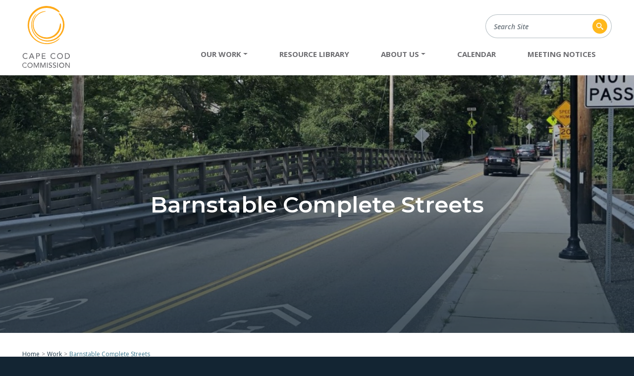

--- FILE ---
content_type: text/html; charset=utf-8
request_url: https://www.capecodcommission.org/our-work/barnstable-complete-streets/
body_size: 12406
content:
<!DOCTYPE html>
<html lang="en-US">
  <head>
    
      <!-- Google tag (gtag.js) -->
<script async src="https://www.googletagmanager.com/gtag/js?id=G-LTW77CPM1M"></script>
<script>
  window.dataLayer = window.dataLayer || [];
  function gtag(){dataLayer.push(arguments);}
  gtag('js', new Date());

  gtag('config', 'G-LTW77CPM1M');
</script>

<!-- Google Tag Manager -->
<script>(function(w,d,s,l,i){w[l]=w[l]||[];w[l].push({'gtm.start':
new Date().getTime(),event:'gtm.js'});var f=d.getElementsByTagName(s)[0],
j=d.createElement(s),dl=l!='dataLayer'?'&l='+l:'';j.async=true;j.src=
'https://www.googletagmanager.com/gtm.js?id='+i+dl;f.parentNode.insertBefore(j,f);
})(window,document,'script','dataLayer','GTM-PPV89LL');</script>
<!-- End Google Tag Manager -->

<meta property="og:image" content="https://ww2.capecodcommission.org/assets/cccommission_logo-med.png" /> 
<meta property="og:image:width" content="216" />
<meta property="og:image:height" content="288" />


  <link rel="stylesheet" type="text/css" href="https://ww2.capecodcommission.org/css/overrides.css" />
  <link rel="stylesheet" type="text/css" href="https://ww2.capecodcommission.org/css/overrides-collapse.css" />

    
    <base href="https://www.capecodcommission.org/"><!--[if lte IE 6]></base><![endif]-->
    <title>Barnstable Complete Streets |    Cape Cod Commission</title>
    <meta name="generator" content="SilverStripe - https://www.silverstripe.org" />
<meta http-equiv="Content-Type" content="text/html; charset=utf-8" />
    <link rel="shortcut icon" href="/favicon.png">
    <meta http-equiv="X-UA-Compatible" content="IE=Edge">
    <meta name="viewport" content="width=device-width, initial-scale=1">
    <meta name="format-detection" content="telephone=no">
  <link rel="stylesheet" type="text/css" href="/css/main.min.css?m=1730235507" />
</head>
  <body class="t-SilverStripe\CMS\Model\SiteTree">
    
      <!-- Google Tag Manager (noscript) -->
<noscript><iframe src="https://www.googletagmanager.com/ns.html?id=GTM-PPV89LL"
height="0" width="0" style="display:none;visibility:hidden"></iframe></noscript>
<!-- End Google Tag Manager (noscript) -->

    <!--Reference to jQuery-->
    <script src="https://ajax.googleapis.com/ajax/libs/jquery/3.1.0/jquery.min.js"></script>

    <script>
        $(document).ready(function () {
            $("#reset").click(function (e) {
                location.reload();
            });

            $("#tabs > .head > ul > li").click(function (e) {
                $(this).addClass("active");
                $(this).siblings().removeClass("active");
                index = $(this).index();

                $("#tabs > .content > div").removeClass("active");
                $("#tabs > .content > div:nth-child(" + (index + 1) + ")").addClass("active");
            });
        });
    </script>

  <script>
      $(document).ready(function () {
          $("#reset").click(function (e) {
              location.reload();
          });

          $("#tabs > .head2 > ul > li").click(function (e) {
              $(this).addClass("active");
              $(this).siblings().removeClass("active");
              index = $(this).index();

              $("#tabs > .content2 > div").removeClass("active");
              $("#tabs > .content2 > div:nth-child(" + (index + 1) + ")").addClass("active");
          });
      });
  </script>

<script>
      (function(d){
         var s = d.createElement("script");
         /* uncomment the following line to override default position*/
         /* s.setAttribute("data-position", 3);*/
         /* uncomment the following line to override default size (values: small, large)*/
         /* s.setAttribute("data-size", "small");*/
         /* uncomment the following line to override default language (e.g., fr, de, es, he, nl, etc.)*/
         /* s.setAttribute("data-language", "language");*/
         /* uncomment the following line to override color set via widget (e.g., #053f67)*/
         /* s.setAttribute("data-color", "#053e67");*/
         /* uncomment the following line to override type set via widget (1=person, 2=chair, 3=eye, 4=text)*/
         /* s.setAttribute("data-type", "1");*/
         /* s.setAttribute("data-statement_text:", "Our Accessibility Statement");*/
         /* s.setAttribute("data-statement_url", "http://www.example.com/accessibility")";*/
         /* uncomment the following line to override support on mobile devices*/
         /* s.setAttribute("data-mobile", true);*/
         /* uncomment the following line to set custom trigger action for accessibility menu*/
         /* s.setAttribute("data-trigger", "triggerId")*/
         s.setAttribute("data-account", "8JQTorLZcK");
         s.setAttribute("src", "https://cdn.userway.org/widget.js");
         (d.body || d.head).appendChild(s);})(document)
     </script>
<noscript>
Please ensure Javascript is enabled for purposes of 
<a href="https://userway.org">website accessibility</a>
</noscript>

<script> var _ctct_m = "9e275fab3290cb23a0fdb8d07437eb85"; </script>
<style>
.h2.ctct-form-header {
color: #fff;
}
</style>



    
    <a href="/our-work/barnstable-complete-streets/#nav" class="sr-only sr-only-focusable">Skip to Navigation</a>
    <a href="/our-work/barnstable-complete-streets/#main" class="sr-only sr-only-focusable">Skip to Content</a>
    <header class="header">
  <nav class="navbar navbar-expand-lg navbar-light" id="mainnav">
    <div class="container">
      <a class="navbar-brand" href="https://www.capecodcommission.org/">
        <svg xmlns="http://www.w3.org/2000/svg" xmlns:xlink="http://www.w3.org/1999/xlink" width="96" height="125" title="   Cape Cod Commission">
          <use xlink:href="#branding-logo"/>
        </svg>
      </a>
      <button class="navbar-toggler" type="button" data-toggle="collapse" data-target="#nav" aria-controls="nav" aria-expanded="false" aria-label="Toggle navigation">
        <span class="navbar-toggler-icon"></span>
      </button>
      <div class="collapse navbar-collapse mainnav" id="nav">
        <ul class="navbar-nav">
          <li class="nav-item dropdown dropdown--main">
            <a class="nav-link dropdown-toggle" href="/our-work/" role="button" id="work-dropdown" data-toggle="dropdown" aria-haspopup="true" aria-expanded="false">Our Work</a>
            <div class="dropdown-menu dropdown-menu--mega" aria-labelledby="work-dropdown">
              <div class="dropdown-column dropdown-column--wide">
                <div class="dropdown-heading">By Topic</div>
                
                  <a href="/our-work/topic/planning-and-community-design/" class="dropdown-item">Planning &amp; Community Design</a>
                
                  <a href="/our-work/topic/regulatory/" class="dropdown-item">Regulatory</a>
                
                  <a href="/our-work/topic/coastal-and-marine/" class="dropdown-item">Coastal &amp; Marine Resources</a>
                
                  <a href="/our-work/topic/historic-preservation/" class="dropdown-item">Historic Preservation</a>
                
                  <a href="/our-work/topic/gis-geodesign/" class="dropdown-item">GIS &amp; Geodesign</a>
                
                  <a href="/our-work/topic/transportation/" class="dropdown-item">Transportation</a>
                
                  <a href="/our-work/topic/water-resources/" class="dropdown-item">Water Resources</a>
                
                  <a href="/our-work/topic/administration-finance/" class="dropdown-item">Administration &amp; Finance</a>
                
                  <a href="/our-work/topic/strategic-information-office/" class="dropdown-item">Strategic Information Office</a>
                
                  <a href="/our-work/topic/economy/" class="dropdown-item">Economy</a>
                
                  <a href="/our-work/topic/natural-resources/" class="dropdown-item">Natural Resources</a>
                
                  <a href="/our-work/topic/housing/" class="dropdown-item">Housing</a>
                
                  <a href="/our-work/topic/climate/" class="dropdown-item">Climate</a>
                
              </div>
              <div class="dropdown-column">
                <div class="dropdown-heading">By Type</div>
                
                  <a href="/our-work/results/filter/work_type/committee" class="dropdown-item">Committee</a>
                
                  <a href="/our-work/results/filter/work_type/plan" class="dropdown-item">Plans</a>
                
                  <a href="/our-work/results/filter/work_type/regulatory" class="dropdown-item">Regulatory</a>
                
                  <a href="/our-work/results/filter/work_type/data" class="dropdown-item">Maps and Data</a>
                
                  <a href="/our-work/results/filter/work_type/project" class="dropdown-item">Projects</a>
                
                  <a href="/our-work/results/filter/work_type/initiative" class="dropdown-item">Initiatives</a>
                
                  <a href="/our-work/results/filter/work_type/development-of-regional-impact" class="dropdown-item">Regulatory Reviews</a>
                
                <a href="/our-work/" class="dropdown-item dropdown-item--all">Browse All Work</a>
              </div>
            </div>
          </li>
          <li class="nav-item">
            <a class="nav-link" href="/resource-library/">Resource Library</a>
          </li>
          
            
              <li class="nav-item dropdown dropdown--main">
                <a class="nav-link dropdown-toggle" href="/about-us/ccc-overview/" role="button" id="dropdown-2" data-toggle="dropdown" aria-haspopup="true" aria-expanded="false">About Us</a>
                <div class="dropdown-menu " aria-labelledby="dropdown-2">
                  
                    <a href="/about-us/ccc-overview/" class="dropdown-item">Overview</a>
                  
                    <a href="/about-us/ccc-act/" class="dropdown-item">Cape Cod Commission Act</a>
                  
                    <a href="/about-us/staff/" class="dropdown-item">Staff</a>
                  
                    <a href="/about-us/members/" class="dropdown-item">Members</a>
                  
                    <a href="http://www.capecodcommission.org/our-work/results/filter/work_type/committee" class="dropdown-item">Committees</a>
                  
                    <a href="/about-us/employment/" class="dropdown-item">Employment</a>
                  
                    <a href="/about-us/newsroom/" class="dropdown-item">Newsroom</a>
                  
                    <a href="/about-us/annual-reports/" class="dropdown-item">Annual Reports</a>
                  
                    <a href="http://onecape.capecodcommission.org" class="dropdown-item">OneCape Summit</a>
                  
                    <a href="/about-us/directions/" class="dropdown-item">Directions</a>
                  
                    <a href="/about-us/faqs/" class="dropdown-item">FAQs</a>
                  
                    <a href="/about-us/contact-us/" class="dropdown-item">Contact Us</a>
                  
                </div>
              </li>
            
          
            
              <li class="nav-item ">
              
                <a class="nav-link" href="/calendar/month" data-target="calendar">Calendar</a>
              
              </li>
            
          
            
              <li class="nav-item ">
              
               <a class="nav-link" href="/meeting-notices/" data-target="meeting-notices-2">Meeting Notices</a>
              
              </li>
            
          
        </ul>
        <form action="/search" class="header-search-form" method="get">
          <label for="search" class="sr-only">Search Site</label>
          <div class="input-group">
            <input type="text" class="form-control" name="keyword" placeholder="Search Site">
            <div class="input-group-addon">
              <button class="btn btn-input-group">
                <svg xmlns="http://www.w3.org/2000/svg" xmlns:xlink="http://www.w3.org/1999/xlink" width="30" height="30" title="Search Icon">
                  <use xlink:href="#icon-search-circle"/>
                </svg>
              </button>
            </div>
          </div>
        </form>
      </div>
    </div>
  </nav>
</header>

    <main id="main">
  
    <div class="banner banner--project " style="background-image:url('/assets/works-images/Barnstable-Complete-Streets__FocusFillWzE2MDAsNDcwLCJ5IiwxMzZd.jpg')">
      <div>
        <h1>Barnstable Complete Streets</h1>
        
      </div>
    </div>

    <div class="container">
      
  <nav aria-label="breadcrumb">
    <ol class="breadcrumb">
      <li class="breadcrumb-item"><a href="/">Home</a></li>
    	
        
          <li class="breadcrumb-item"><a href="/our-work">Work</a></li>
        
      
        
          <li class="breadcrumb-item active" aria-current="page">Barnstable Complete Streets</li>
        
      
    </ol>
  </nav>


      <div class="section section--description">
        
          <div class="description-content">
            
              <div class="project-meta">
                
                  <div>
                    <strong>Start Date:</strong> 2022
                  </div>
                
                
              </div>
            
            <div class="wysiwyg-content">
              <p>&nbsp;</p><h3>Overview</h3><p><span>The Town of Barnstable is seeking to improve the travel experience for all users of its streets – motorists, pedestrians, and bicyclists – through the development of a&nbsp;<strong>Complete Streets Prioritization Plan</strong>. In January of 2022, the Town of Barnstable was officially recognized as a Complete Streets community with an approved <a href="https://www.capecodcommission.org/resource-library/file/?url=/dept/commission/team/tr/Shared%20Documents/References/Complete%20Streets/Cape%20Cod%20Policies%20and%20Prioritization%20Plans/Barnstable/Town%20of%20Barnstable_Complete%20Streets%20Policy.pdf">policy</a>. With funding provided by the Massachusetts Department of Transportation, the Town of Barnstable retained the services of the Cape Cod Commission transportation staff to develop a Prioritization Plan. The Prioritization Plan will include a priority list of ranked multi-modal projects to improve safety for all users, including motorists, pedestrians, transit users and bicyclists for people of all ages and abilities, while making streets safer, sustainable, and more accessible to promote a more livable community.</span></p><p><span>The project will allow the Town to obtain up to $500,000 in construction funding grants from MassDOT to implement complete streets projects included in the Prioritization Plan. Complete Street p</span>rojects on state and federally owned roadways are not eligible for funding through the MassDOT Complete Funding Program (i.e. Route 28, 6A, for example).</p><p><span>A key component for the development of the prioritization plan was public outreach as detailed further below.</span></p><h3><span>Project Resources&nbsp;</span></h3><ul>
<li><span>Town of Barnstable Complete Streets Policy&nbsp;(<a href="https://www.capecodcommission.org/resource-library/file/?url=/dept/commission/team/tr/Shared%20Documents/References/Complete%20Streets/Cape%20Cod%20Policies%20and%20Prioritization%20Plans/Barnstable/Town%20of%20Barnstable_Complete%20Streets%20Policy.pdf">link</a>) and Town of Barnstable Complete Streets webpage (<a href="https://town.barnstable.ma.us/Departments/planninganddevelopment/Projects/Complete-Streets.asp">link</a>)</span></li>
<li><span>Town of Barnstable's Complete Streets Introduction video (<a href="https://www.youtube.com/watch?v=V8bB526JOTQ">link</a>)</span></li>
<li>Cape Cod Commission data and analysis on traffic volumes (<a href="https://www.capecodcommission.org/our-work/traffic-counts/">link</a>) and safety/crash trends (<a href="https://www.capecodcommission.org/our-work/transportation-safety/">link</a>)&nbsp;</li>
<li>Visit the&nbsp;MassDOT Complete Streets Funding Program portal (<a href="https://masscompletestreets.com/">link</a>) to learn more about the Complete Streets Funding Program.</li>
<li><span>Additional resources, including multi-modal planning studies conducted in the area, are included under '<a href="https://www.capecodcommission.org/resource-library/results/filter/work/barnstable-complete-streets">Project Resources</a>' below</span></li>
</ul><h3><span>Public Outreach and Engagement Activities&nbsp;</span></h3><h4><span>Community Public Outreach Meetings - Summer 2022<br></span></h4><p>The Town of Barnstable and the Cape Cod Commission held five family-friendly village public meetings in the Summer of 2022 on the Barnstable Complete Streets prioritization plan development. The meetings were focused to provide an overview of the development of a prioritization plan as part of the MassDOT Complete Streets program and to hear ideas for potential Complete Streets projects that would better support walking, biking and safe driving in the Town of Barnstable. Over 500 public comments were submitted during the Summer 2022 outreach period with potential ideas/locations for multi-modal and safety improvements throughout the Town.</p><h4><span>Virtual Public Outreach Meeting #2 - February 15, 2023&nbsp;</span></h4><p><span>The Town of Barnstable and Cape Cod Commission (CCC) held a second public meeting virtually on February 15, 2023 to gather public feedback on the Town's Draft Complete Street Project Prioritization List. To view a recording of this virtual meeting, click here:&nbsp;<a href="https://www.youtube.com/watch?v=uYV0cGi3MWM">Public Meeting #2 Video Recording </a><a href="https://gcc02.safelinks.protection.outlook.com/?url=https%3A%2F%2Fcapecodcommission.org%2FCompleteStreets%2Fjoin&amp;data=05%7C01%7Ccolleen.medeiros%40capecodcommission.org%7C16df655488b74319bce308daf999c750%7C84475217b42348dbb766ed4bbbea74f1%7C0%7C0%7C638096736116237947%7CUnknown%7CTWFpbGZsb3d8eyJWIjoiMC4wLjAwMDAiLCJQIjoiV2luMzIiLCJBTiI6Ik1haWwiLCJXVCI6Mn0%3D%7C3000%7C%7C%7C&amp;sdata=NF5awlofoSMzoOhwkKIGw2pvQRmB%2FQyAA0xeLM4GRRo%3D&amp;reserved=0"><br></a></span></p><p><span>The Draft List of priority projects was developed in collaboration between Town and CCC Staff after a review of existing conditions maps, data layers, the Town's Capital Improvement Plan (CIP) and the public feedback received in Summer 2022. Public comments on the Draft Prioritization Plan were accepted in March 2023 and the Town finalized the Prioritization Plan in Summer 2023.&nbsp;</span></p><h3>MassDOT Approved Complete Streets Prioritization Plan&nbsp;</h3><p><span>The final Barnstable Complete Streets <a href="https://www.capecodcommission.org/resource-library/file/?url=/dept/commission/team/tr/Shared%20Documents/TechnicalAssistance/BARNSTABLE/Barnstable%20Complete%20Streets/Barnstable%20Tier%202%20Prioritization%20Plan_August%202023.xlsx">Prioritization Plan</a> was approved by MassDOT on August 30, 2023 as part of the Town's ongoing participation in their Complete Streets Program. The Town is now eligible to apply for construction grant funding up to $500,000 from MassDOT for any of the identified projects listed on the Prioritization Plan.&nbsp;</span></p><h3>Final Report&nbsp;</h3><p>Guided by the input from public meetings and in conjunction with the Town, Cape Cod Commission staff prepared a final report to summarize the development of the Barnstable Complete Streets Prioritization Plan.&nbsp;</p><p><a rel="noopener" href="https://www.capecodcommission.org/resource-library/file/?url=/dept/commission/team/tr/Shared%20Documents/TechnicalAssistance/BARNSTABLE/Barnstable%20Complete%20Streets/Report/BCS_Report_Final_WithAppendix.pdf" target="_blank">Barnstable Complete Streets Report</a></p><h3>Barnstable Complete Streets Online Project Viewer&nbsp;</h3><p>A GIS map-based web tool was created to provide project background, display existing features, document public comments on locations of future complete streets projects, and to obtain feedback on the Prioritization Plan: a list of priority roadway improvement projects throughout the Town of Barnstable ranked by defined evaluation criteria including safety, mobility, access, ability to implement, equity, and community support. Click the image below to review the Barnstable Complete Streets online web tool.</p><h4><a rel="noopener" href="https://experience.arcgis.com/experience/4da73a726ddd4fe4b5efdb11093da3df/page/Draft-Priorities/" target="_blank"><img src="/assets/2023-02-15-BCS-Draft.jpg" alt="" width="50%" class="ss-htmleditorfield-file image right"></a></h4>
            </div>
          </div>
        
        
      </div>
    </div>

    
    
    

    
      <div class="section section--staff">
        <div class="container">
          <div class="section__body">
            
            <div class="staff__lists">
              
              
                <div class="group">
                
                  <h2 class="group__title">Contact</h2>
                
                  <ul class="group__list">
                    
                      
                        <li class="staff">
                          <div class="staff__name">Colleen Medeiros</div>
                          <a href="mailto:colleen.medeiros@capecodcommission.org">colleen.medeiros@capecodcommission.org</a>
                        </li>
                      
                    
                      
                        <li class="staff">
                          <div class="staff__name">David Nolan</div>
                          <a href="mailto:david.nolan@capecodcommission.org">david.nolan@capecodcommission.org</a>
                        </li>
                      
                    
                  </ul>
                </div>
              
            </div>
          </div>
        </div>
      </div>
    

    

    
      <div class="container">
        <div class="section section--resources">
          <div class="section__header">
            
              <h2>Project Resources</h2>
            
            
            
              <p><a href="resource-library/results/filter/work/barnstable-complete-streets" class="btn btn-outline-primary">View All Resources</a></p>
            
            
          </div>
          <div class="section__content">
            <div class="resource-list">
              
                
                  <div class="resource">
  <div class="resource__icon">
    
      <svg xmlns="http://www.w3.org/2000/svg" xmlns:xlink="http://www.w3.org/1999/xlink" width="37" height="46" title="Resource Icon">
        <use xlink:href="#icon-pdf"/>
      </svg>
      <div>2M pdf</div>
    
  </div>
  <div class="resource__details">
    <div class="resource__date">Jul 07, 2022</div>
    <a href="resource-library/file?url=%2Fdept%2Fcommission%2Fteam%2Ftr%2FShared+Documents%2FTechnicalAssistance%2FBARNSTABLE%2FBarnstable+Complete+Streets%2FPublic+Meeting+1%2FDraft+BCS+Flyer.pdf" target="_blank" class="resource__title">Draft BCS Flyer</a>
    
      <div class="resource__summary">PowerPoint Presentation PowerPoint Presentation Barnstable Complete Streets  Conversation Public Workshop Series Coming to a Village Near You “Complete Streets are designed and&hellip;</div>
    
    
    
  </div>
</div>

                
                  <div class="resource">
  <div class="resource__icon">
    
      <svg xmlns="http://www.w3.org/2000/svg" xmlns:xlink="http://www.w3.org/1999/xlink" width="37" height="46" title="Resource Icon">
        <use xlink:href="#icon-pdf"/>
      </svg>
      <div>118K pdf</div>
    
  </div>
  <div class="resource__details">
    <div class="resource__date">Sep 14, 2023</div>
    <a href="resource-library/file?url=%2Fdept%2Fcommission%2Fteam%2Ftr%2FShared+Documents%2FTechnicalAssistance%2FBARNSTABLE%2FBarnstable+Complete+Streets%2FDraft+Ranked+Projects.pdf" target="_blank" class="resource__title">Draft Ranked Projects</a>
    
      <div class="resource__summary">Project Priority Ranking Project Name Project Description Estimated Project Cost Range Funding Requested from MassDOT 1 Route 132 Reconstruction Corridor improvement project to&hellip;</div>
    
    
    
  </div>
</div>

                
                  <div class="resource">
  <div class="resource__icon">
    
      <svg xmlns="http://www.w3.org/2000/svg" xmlns:xlink="http://www.w3.org/1999/xlink" width="37" height="46" title="Resource Icon">
        <use xlink:href="#icon-pdf"/>
      </svg>
      <div>102K pdf</div>
    
  </div>
  <div class="resource__details">
    <div class="resource__date">Feb 15, 2023</div>
    <a href="resource-library/file?url=%2Fdept%2Fcommission%2Fteam%2Ftr%2FShared+Documents%2FTechnicalAssistance%2FBARNSTABLE%2FBarnstable+Complete+Streets%2FPublic+Meeting+2%2FDraft+Ranked+Projects.pdf" target="_blank" class="resource__title">Draft Ranked Projects</a>
    
      <div class="resource__summary">Draft Ranked Projects.xlsx Draft Ranked Projects.xlsx Rank Project Project Description Limits 1 Route 132 Reconstruction Corridor improvement project to improve safety for all&hellip;</div>
    
    
    
  </div>
</div>

                
              
            </div>
          </div>
        </div>
      </div>
    

    
      <div class="section section--projects bg-striped">
        <div class="container">
          <div class="section__header">
            <h2>Related Projects</h2>
          </div>
          <div class="projects-grid">
            
              <a class="project" href="/our-work/rtp/">
  <div class="project__image">
    
      <img class="img-fluid" src="/assets/works-images/DSC02245-GDC__FocusFillWzMwMCwyMjUsZmFsc2UsMF0.JPG" alt="Cape Cod Regional Transportation Plan" />
    
  </div>
  <div class="project__details">
    
      <div class="project__type">Plans</div>
    
    <div class="project__title">Cape Cod Regional Transportation Plan</div>
    
  </div>
</a>

            
              <a class="project" href="/our-work/transportation-safety/">
  <div class="project__image">
    
      <img class="img-fluid" src="/assets/works-images/58ff8c633c/Rte-6-Divided-Hwy-Car-Smached__FocusFillWzMwMCwyMjUsZmFsc2UsMF0.JPG" alt="Transportation Safety" />
    
  </div>
  <div class="project__details">
    
      <div class="project__type">Initiatives</div>
    
    <div class="project__title">Transportation Safety</div>
    
  </div>
</a>

            
              <a class="project" href="/our-work/orleanscompletestreets/">
  <div class="project__image">
    
      <img class="img-fluid" src="/assets/works-images/2dc6acdbca/DSC_6949__FocusFillWzMwMCwyMjUsIngiLDE5XQ.jpg" alt="Orleans Complete Streets" />
    
  </div>
  <div class="project__details">
    
      <div class="project__type">Projects</div>
    
    <div class="project__title">Orleans Complete Streets</div>
    
  </div>
</a>

            
              <a class="project" href="/our-work/eastham-complete-streets/">
  <div class="project__image">
    
      <img class="img-fluid" src="/assets/works-images/4448783061/file1-14__FocusFillWzMwMCwyMjUsIngiLDBd.jpeg" alt="Eastham Complete Streets" />
    
  </div>
  <div class="project__details">
    
      <div class="project__type">Projects</div>
    
    <div class="project__title">Eastham Complete Streets</div>
    
  </div>
</a>

            
              <a class="project" href="/our-work/falmouth-complete-streets/">
  <div class="project__image">
    
      <img class="img-fluid" src="/assets/works-images/3c139eb4c0/falmouth-cs2__FocusFillWzMwMCwyMjUsIngiLDEwN10.png" alt="Falmouth Complete Streets" />
    
  </div>
  <div class="project__details">
    
      <div class="project__type">Projects</div>
    
    <div class="project__title">Falmouth Complete Streets</div>
    
  </div>
</a>

            
              <a class="project" href="/our-work/bikeped/">
  <div class="project__image">
    
      <img class="img-fluid" src="/assets/works-images/56663832-5418-4213-8B8B-C5CB1B7C8A4F__FocusFillWzMwMCwyMjUsZmFsc2UsMF0.jpg" alt="Bicycle and Pedestrian Planning" />
    
  </div>
  <div class="project__details">
    
      <div class="project__type">Initiatives</div>
    
    <div class="project__title">Bicycle and Pedestrian Planning</div>
    
  </div>
</a>

            
              <a class="project" href="/our-work/ocbpmp/">
  <div class="project__image">
    
      <img class="img-fluid" src="/assets/works-images/b0d45a36cb/OCBPMP__FocusFillWzMwMCwyMjUsIngiLDExMV0.jpg" alt="Outer Cape Bicycle and Pedestrian Master Plan" />
    
  </div>
  <div class="project__details">
    
      <div class="project__type">Plans</div>
    
    <div class="project__title">Outer Cape Bicycle and Pedestrian Master Plan</div>
    
  </div>
</a>

            
          </div>
        </div>
      </div>
    
  
</main>

    <div class="footer">
  <div class="container">
    <div class="row">
      <div class="col-12 col-md-6 col-xl-3">
        <div class="footer__title">Learn More</div>
        <ul>
          <li>
            <a href="/our-work/">Our Work</a>
          </li>
          <li>
            <a href="/resource-library/">Resource Library</a>
          </li>
          
            <li>
              <a href="/about-us/ccc-overview/">About Us</a>
            </li>
          
            <li>
              <a href="/calendar/">Calendar</a>
            </li>
          
            <li>
              <a href="/meeting-notices/">Meeting Notices</a>
            </li>
          
          
            <li>
              <a href="/about-us/contact-us/">Contact Us</a>
            </li>
          
        </ul>
      </div>
      <div class="col-12 col-md-6 col-xl-3">
        
          <div class="footer__title">Contact Us</div>
          
            <ul>
              <li>(T) <a href="tel:+15083623828">508-362-3828</a></li>
              
              <li><a href="mailto:frontdesk@capecodcommission.org">frontdesk@capecodcommission.org</a></li>
            </ul>
          
          
        
      </div>
      <div class="col-12 col-md-6 col-xl-3">
        <div class="footer__title">Receive Our Newsletter</div>
        <div class="footer__newsletter">
          <!-- Begin Constant Contact Inline Form Code -->
          <div class="ctct-inline-form" data-form-id="a9dcf98a-bec6-445e-a60b-3a4c95062ccd"></div>
          <!-- End Constant Contact Inline Form Code -->
        </div>
        
      </div>
      <div class="col-12 col-md-6 col-xl-3 text-center">
        <img src="/images/county-seal-2024.png" alt="County of Barnstable Seal" width="115" height="115" />
      </div>
    </div>
  </div>
  <div class="footer__copyright text-center">
    <div class="container">
      <div class="footer__address">
        <span>Copyright 2026    Cape Cod Commission</span>
        
          <span>P.O. Box 226</span>
          <span>3225 Main St.</span>
          <span>Barnstable, MA 02630</span>
        
        <a href="/title-vi-and-nondiscrimination-statement/">Title VI and Nondiscrimination Statement</a>
        <a href="/ada-statement/">ADA Statement</a>
        <a href="/web-accessibility-and-privacy-policy/">Site Policies</a>
      </div>
      <div class="footer__bhg">
        <a href="https://bluehouse.group/" target="_blank" rel="nofollow">Website Design &amp; Development by Bluehouse Group</a>
      </div>
    </div>
  </div>
  <div class="lang-nav">
    <div class="container">
      <div class="lang-nav__select">
        <div id="google_translate_element"></div>
      </div>
    </div>
  </div>
</div>
<!-- Begin Constant Contact Active Forms -->
<script> var _ctct_m = "9e275fab3290cb23a0fdb8d07437eb85"; </script>
<script id="signupScript" src="//static.ctctcdn.com/js/signup-form-widget/current/signup-form-widget.min.js" async defer></script>
<!-- End Constant Contact Active Forms -->

    <svg xmlns="http://www.w3.org/2000/svg" style="position: absolute; width:0; height:0;">
  <symbol id="icon-search-circle" viewBox="0 0 32 32">
    <title>Search Circle Icon</title>
    <path d="M16,0A16,16,0,1,1,0,16,16,16,0,0,1,16,0Zm7.1,21.3-3.6-3a1.61,1.61,0,0,0-1.1-.5,5.78,5.78,0,0,0-.6-8,5.79,5.79,0,0,0-8,.6,5.79,5.79,0,0,0,.6,8,5.74,5.74,0,0,0,7.4,0,1.61,1.61,0,0,0,.5,1.1l3,3.6a1.28,1.28,0,1,0,2-1.6l-.2-.2Zm-9-3.4a3.8,3.8,0,1,1,3.8-3.8A3.8,3.8,0,0,1,14.1,17.9Z" />
  </symbol>
  <svg id="icon-search" xmlns="http://www.w3.org/2000/svg" viewBox="0 0 18 18">
    <title>Search Icon</title>
    <path d="M17.778 15.408l-4.622-4.622a7.017 7.017 0 0 0 1.067-3.674 7.111 7.111 0 1 0-7.111 7.111 7.015 7.015 0 0 0 3.674-1.067l4.622 4.622a.9.9 0 0 0 1.185 0l1.185-1.186a.9.9 0 0 0 0-1.184zM7.111 11.852a4.741 4.741 0 1 1 4.741-4.741 4.755 4.755 0 0 1-4.741 4.741z"/>
  </svg>
  <symbol id="icon-document" viewBox="0 0 265 325">
    <title>Document Icon</title>
    <polygon points="5.29 7.67 5.29 318.02 259.36 318.02 259.36 77.19 186.53 5.6 5.29 7.67" fill="#fff"/>
    <path d="M185.56,14,251,79.68V310H14V14H185.56m5.82-14H0V324H265V73.9Z" fill="#00aeef"/>
    <path d="M44.6,98.64H148.46v14H44.6Zm0,43.86H215.91v14H44.6Zm0,43.86H215.91v14H44.6Zm0,43.86H215.91v14H44.6Z" fill="#00aeef"/>
  </symbol>
  <symbol id="icon-video" viewBox="0 0 265 325">
    <title>Video Icon</title>
    <polygon points="5.63 7.67 5.63 318.02 259.7 318.02 259.7 77.19 186.88 5.6 5.63 7.67" fill="#fff"/>
    <path d="M185.56,14,251,79.68V310H14V14H185.56m5.81-14H0V324H265V73.9Z" fill="#7f77dd"/>
    <path d="M132.5,93.64A64.66,64.66,0,1,1,67.84,158.3h0A64.73,64.73,0,0,1,132.5,93.64m0-14a78.66,78.66,0,1,0,78.66,78.66h0a78.65,78.65,0,0,0-78.65-78.65Zm-13.27,48.18v61l40.54-30.48Z" fill="#7f77dd"/>
  </symbol>
  <symbol id="icon-pdf" viewBox="0 0 265 325">
    <title>PDF Icon</title>
    <polygon points="5.6 7.67 5.6 318.02 259.67 318.02 259.67 77.19 186.84 5.6 5.6 7.67" fill="#fff"/>
    <path d="M185.56,14,251,79.68V310H14V14H185.56m5.82-14H0V324H265V73.9Z" fill="#cc4b4c"/>
    <path d="M63.93,250.84h0a11.14,11.14,0,0,1-6.71-2.26C50,243.16,49,237.12,49.48,233c1.26-11.3,15.24-23.14,41.56-35.19a466.44,466.44,0,0,0,26.3-74.65c-6.93-15.09-13.66-34.66-8.75-46.14,1.72-4,3.86-7.1,7.87-8.43a33.75,33.75,0,0,1,7.06-1.2c3.5,0,6.57,4.51,8.75,7.29,2,2.61,6.7,8.14-2.59,47.23,9.36,19.34,22.63,39,35.33,52.52A134.29,134.29,0,0,1,188.33,172c10.88,0,17.47,2.53,20.16,7.76,2.22,4.32,1.31,9.36-2.71,15-3.87,5.41-9.2,8.27-15.42,8.27-8.44,0-18.28-5.34-29.24-15.87a332.11,332.11,0,0,0-61.31,19.6C94,219,88.45,229,83.27,236.23,76.15,246.19,70,250.84,63.93,250.84Zm18.49-35.59c-14.84,8.34-20.89,15.19-21.33,19.05-.07.64-.25,2.32,3,4.81C65.12,238.78,71.16,236,82.42,215.25Zm94.7-30.85c5.66,4.35,7,6.56,10.74,6.56,1.63,0,6.26-.07,8.4-3.07a10.56,10.56,0,0,0,1.6-2.88c-.85-.45-2-1.37-8.16-1.37A101.63,101.63,0,0,0,177.12,184.4Zm-51.88-45.71a496.06,496.06,0,0,1-18.56,52.53,346.67,346.67,0,0,1,45.11-14A237.19,237.19,0,0,1,125.24,138.69ZM121,79.93c-.68.23-9.24,12.2.67,22.33C128.29,87.58,121.33,79.83,121,79.93Z" fill="#cc4b4c"/>
  </symbol>
  <symbol id="icon-internal" viewBox="0 0 265 325">
    <path fill="#ffb81c" d="M229 68.79H94v14h135a15.51 15.51 0 0 1 15.48 15.49v174A15.5 15.5 0 0 1 229 287.76H36a15.5 15.5 0 0 1-15.48-15.48v-174A15.51 15.51 0 0 1 36 82.82h14v-14H36A29.51 29.51 0 0 0 6.52 98.31v174A29.51 29.51 0 0 0 36 301.79h193a29.51 29.51 0 0 0 29.51-29.51v-174A29.51 29.51 0 0 0 229 68.79z"/>
    <path fill="#ffb81c" d="M90 231.53h-2.5c-11.91 0-21.61-10.21-21.61-22.76S75.63 186 87.54 186h37.18c11.91 0 21.6 10.21 21.6 22.77h16.55c0-22.21-17.08-40.21-38.15-40.21H87.54c-21.07 0-38.16 18-38.16 40.21C49.38 231 66.47 249 87.54 249H90z"/>
    <path fill="#ffb81c" d="M175 186h2.5c11.91 0 21.61 10.21 21.61 22.77s-9.7 22.76-21.61 22.76h-37.22c-11.91 0-21.6-10.21-21.6-22.76h-16.55c0 22.2 17.08 40.21 38.15 40.21h37.18c21.07 0 38.16-18 38.16-40.21s-17.09-40.21-38.16-40.21H175zM152.06 124.85l-33.44-31.21v22.71H86.35a5.85 5.85 0 0 1-5.84-5.85V40.43a8.5 8.5 0 1 0-17 0v70.07a22.87 22.87 0 0 0 22.84 22.85h32.27v22.7z"/>
  </symbol>
  <symbol id="icon-external" viewBox="0 0 265 325">
    <path fill="#3a768d" d="M229 68.79H94v14h135a15.51 15.51 0 0 1 15.48 15.49v174A15.5 15.5 0 0 1 229 287.76H36a15.5 15.5 0 0 1-15.48-15.48v-174A15.51 15.51 0 0 1 36 82.82h14v-14H36A29.51 29.51 0 0 0 6.52 98.31v174A29.51 29.51 0 0 0 36 301.79h193a29.51 29.51 0 0 0 29.51-29.51v-174A29.51 29.51 0 0 0 229 68.79z"/>
    <path fill="#3a768d" d="M90 231.53h-2.5c-11.91 0-21.61-10.21-21.61-22.76S75.63 186 87.54 186h37.18c11.91 0 21.6 10.21 21.6 22.77h16.55c0-22.21-17.08-40.21-38.15-40.21H87.54c-21.07 0-38.16 18-38.16 40.21C49.38 231 66.47 249 87.54 249H90z"/>
    <path fill="#3a768d" d="M175 186h2.5c11.91 0 21.61 10.21 21.61 22.77s-9.7 22.76-21.61 22.76h-37.22c-11.91 0-21.6-10.21-21.6-22.76h-16.55c0 22.2 17.08 40.21 38.15 40.21h37.18c21.07 0 38.16-18 38.16-40.21s-17.09-40.21-38.16-40.21H175zM133.2 116.35H86.35a5.85 5.85 0 0 1-5.84-5.85V57.15h22.71L72 23.71 40.8 57.15h22.71v53.35a22.87 22.87 0 0 0 22.84 22.85h46.85a8.5 8.5 0 0 0 0-17z"/>
  </symbol>
  <symbol id="icon-xls" viewBox="0 0 265 325">
    <title>CSV/XLS Icon</title>
    <polygon points="4.29 7.67 4.29 318.02 258.36 318.02 258.36 77.19 185.53 5.6 4.29 7.67" fill="#fff"/>
    <path d="M185.56,14,251,79.68V310H14V14H185.56m5.82-14H0V324H265V73.9Z" fill="#00a651"/>
    <path d="M47.5,257.08h170v-140H47.5Zm14-29.87h64v15.93h-64Zm78-47.1V161h64v19.1Zm64,14v19.1h-64v-19.1Zm-78-14h-64V161h64Zm0,14v19.1h-64v-19.1Zm14,49V227.21h64v15.93Zm64-96.13h-64V131.08h64Zm-78-15.93V147h-64V131.08Z" fill="#00a651"/>
  </symbol>
  <symbol id="branding-logo" viewBox="0 0 95.5 124.5">
    <title>Cape Cod Commission</title>
    <path d="M58.45,64.62a29.25,29.25,0,0,0,18-17.25c2.47-6.75,1.44-11.81.61-12.15-1.54-.58-.87,1.24-3.39,10a27.32,27.32,0,0,1-8.62,12.25A26.09,26.09,0,0,1,22.6,37.62C22.29,28,28.33,19.38,34.43,15.71c6.14-3.91,11.49-3.93,12.33-4.52.65-.27.74-.74-1.8-.6-2.33.27-8.26.46-15.71,7.33A29.16,29.16,0,0,0,23.6,25.8a28,28,0,0,0-2.12,17.9A28.41,28.41,0,0,0,55.23,65.51a27.93,27.93,0,0,0,3.22-.89m19-10.72c5.35-8.73,5-19.69,2.28-26.68-2.63-7.21-6.65-11-6.34-12-.2-1,3.12-1.23,8.72,9.61a33.62,33.62,0,0,1-35.4,46.41,32.9,32.9,0,0,1-20.44-11c-8-8.72-9.77-21.39-7.28-30,2.3-8.8,7.26-13.49,8.25-14,.75-.43,1-.3-.86,2-1.44,2.39-6.14,7.2-7,18.57A30.87,30.87,0,0,0,32.49,63.59,31.37,31.37,0,0,0,56.6,68.76,31.77,31.77,0,0,0,77.5,53.9ZM51.27,74.85c13.11-1.1,18.66-6.58,21.41-8.28,2.73-2.08,2.81-1.89,2.41-.92-.63,1.12-6,7-16.2,9.78-10,2.95-24.63,1-34.79-8.08A37.85,37.85,0,0,1,11.17,44,38.34,38.34,0,0,1,63.57,2.86c12.4,6.22,12,10.08,10.8,10-1.3.47-5.54-4-13.66-6.81-7.86-2.93-20.18-3.34-30,2.89A35.57,35.57,0,0,0,51.27,74.85Z" fill="#ffaa1a"/>
    <path d="M9.19,97.43a3.57,3.57,0,0,0-2.75-1.3c-2.56,0-4.24,2.05-4.24,4.63a4.18,4.18,0,0,0,3.92,4.43h.32a3.52,3.52,0,0,0,3-1.53l1.3,1a5.29,5.29,0,0,1-4.31,2,5.86,5.86,0,0,1-5.85-5.86v0A5.77,5.77,0,0,1,6,94.69h.5a5,5,0,0,1,4,1.76ZM18.06,95h1.41l4.86,11.38h-1.8l-1.14-2.82H16l-1.13,2.82h-1.8Zm2.77,7.21L18.71,97h0l-2.16,5.22ZM27.74,95h4c2.91,0,3.64,1.75,3.64,3.18s-.73,3.18-3.64,3.18H29.28v5H27.74Zm1.54,5h2c1.22,0,2.44-.29,2.44-1.83s-1.22-1.83-2.44-1.83h-2Zm9.91-5h7.34v1.45h-5.8v3.39h5.4v1.44h-5.4v3.65h6.09v1.45H39.19Z" fill="currentColor"/>
    <path d="M65.25,97.43a3.57,3.57,0,0,0-2.75-1.3c-2.55,0-4.24,2.05-4.24,4.63a4.18,4.18,0,0,0,3.92,4.43h.32a3.52,3.52,0,0,0,3-1.53l1.3,1a5.26,5.26,0,0,1-4.31,2,5.84,5.84,0,0,1-5.84-5.86v0a5.76,5.76,0,0,1,5.43-6.07h.49a5,5,0,0,1,4,1.76Zm4.61,3.24a5.93,5.93,0,1,1,5.93,6A5.79,5.79,0,0,1,69.86,101,1.82,1.82,0,0,1,69.86,100.67Zm10.22,0a4.4,4.4,0,1,0,0,.26,2.17,2.17,0,0,0,0-.26ZM85.59,95h4c4.81,0,6,3.58,6,5.69,0,2.9-2.17,5.68-6.24,5.68H85.59Zm1.54,9.93h2c2.6,0,4.82-1.43,4.82-4.24A4.08,4.08,0,0,0,90,96.41a5,5,0,0,0-.55,0H87.13Z" fill="currentColor"/>
    <path d="M7.66,116.28a3.07,3.07,0,0,0-2.44-1.15A3.82,3.82,0,0,0,1.44,119c0,.09,0,.17,0,.26A3.71,3.71,0,0,0,5,123.17h.27a3.11,3.11,0,0,0,2.64-1.36l1.16.86a4.69,4.69,0,0,1-3.82,1.78A5.21,5.21,0,0,1,0,119.25v0a5.1,5.1,0,0,1,4.82-5.38h.45a4.43,4.43,0,0,1,3.53,1.58Zm2.68,2.87a5.27,5.27,0,1,1,5.26,5.31,5.14,5.14,0,0,1-5.26-5A1.5,1.5,0,0,1,10.34,119.15Zm9.08,0a3.9,3.9,0,1,0,0,.24ZM23,114.1h2l3.21,7.65h.06l3.18-7.65h2v10.1H32.19v-8.31h0l-3.42,8.31h-.91l-3.41-8.31h0v8.31H23Zm13.22,0h2l3.22,7.65h.05l3.18-7.65h2v10.1H45.41v-8.31h0L42,124.2h-.92l-3.41-8.31h0v8.31H36.25Zm13.32,0h1.37v10.1H49.57Zm4.56,8a2.49,2.49,0,0,0,2.14,1.08,1.86,1.86,0,0,0,2-1.68c0-2.32-5-.88-5-4.82,0-1.19,1-2.83,3.42-2.83A3.52,3.52,0,0,1,59.64,115l-1.12,1a2.1,2.1,0,0,0-1.8-.88c-1.51,0-2,.91-2,1.54,0,2.55,5,1,5,4.66,0,2-1.57,3.13-3.51,3.13a3.86,3.86,0,0,1-3.23-1.4Zm8.22,0a2.51,2.51,0,0,0,2.14,1.08,1.87,1.87,0,0,0,2-1.68c0-2.32-5-.88-5-4.82,0-1.19,1-2.83,3.42-2.83A3.51,3.51,0,0,1,67.86,115l-1.11,1a2.1,2.1,0,0,0-1.8-.88c-1.51,0-2,.91-2,1.54,0,2.55,5,1,5,4.66,0,2-1.57,3.13-3.51,3.13a3.84,3.84,0,0,1-3.22-1.4Zm7.93-8h1.37v10.1H70.28Zm3.63,5.05a5.26,5.26,0,1,1,5.26,5.31,5.14,5.14,0,0,1-5.27-5C73.9,119.35,73.9,119.25,73.91,119.15Zm9.07,0a3.74,3.74,0,1,0,0,.24A1.93,1.93,0,0,0,83,119.15Zm3.72-5.05h1.8l5.56,8.3h0v-8.3h1.37v10.1H93.72l-5.62-8.31h0v8.31H86.7Z" fill="currentColor"/>
  </symbol>
  <symbol id="social-facebook" viewBox="0 0 35 35">
    <rect x="8.4" y="7.9" width="17.4" height="19.6" fill="#fff"/>
    <path d="M17.5,0A17.5,17.5,0,1,0,35,17.5,17.46,17.46,0,0,0,17.5,0Zm3.7,17.5H18.7v8.7H15.1V17.5H13.4V14.4h1.7v-2a3.53,3.53,0,0,1,3.1-3.7h3.2v3h-2a.77.77,0,0,0-.8.7v1.9h2.8Z" fill="#174e8f"/>
  </symbol>
  <symbol id="social-twitter" viewBox="0 0 35 35">
    <rect x="8.7" y="5.6" width="18.3" height="24.7" fill="#fff"/>
    <path d="M17.5,0A17.5,17.5,0,1,0,35,17.5,17.46,17.46,0,0,0,17.5,0Zm7,13.9v.5A10.24,10.24,0,0,1,14.3,24.6,10.4,10.4,0,0,1,8.8,23h.9a7.38,7.38,0,0,0,4.5-1.5A3.63,3.63,0,0,1,10.8,19c.2,0,.4.1.7.1a2.77,2.77,0,0,0,.9-.1,3.54,3.54,0,0,1-2.9-3.5h0a3.17,3.17,0,0,0,1.6.4A3.65,3.65,0,0,1,10,11a10.54,10.54,0,0,0,7.4,3.8,3.6,3.6,0,0,1,6.1-3.3,9.17,9.17,0,0,0,2.3-.9,3.89,3.89,0,0,1-1.6,2,8.3,8.3,0,0,0,2.1-.6A6.56,6.56,0,0,1,24.5,13.9Z" fill="#009cdc"/>
  </symbol>
  <symbol id="social-youtube" viewBox="0 0 35 35">
    <circle cx="17.5" cy="17.5" r="17.5" fill="#da151c"/>
    <path d="M27.8,13.2A3.14,3.14,0,0,0,24.7,10H10.3a3.2,3.2,0,0,0-3.1,3.2v8.6A3.14,3.14,0,0,0,10.3,25H24.7a3.2,3.2,0,0,0,3.1-3.2ZM15.4,21.1V13l5.9,4Z" fill="#fff"/>
  </symbol>
</svg>

  <script type="application/javascript" src="/javascript/jquery/jquery-3.3.1.min.js?m=1730235507"></script>
<script type="application/javascript" src="/javascript/popper/popper-1.14.4.min.js?m=1730235508"></script>
<script type="application/javascript" src="/javascript/bootstrap/bootstrap.min.js?m=1730235507"></script>
<script type="application/javascript" src="//translate.google.com/translate_a/element.js?cb=googleTranslateElementInit"></script>
<script type="application/javascript">//<![CDATA[
function googleTranslateElementInit() {
  new google.translate.TranslateElement({
    pageLanguage: 'en',
    layout: google.translate.TranslateElement.InlineLayout.HORIZONTAL // VERTICAL, HORIZONTAL, SIMPLE
  }, 'google_translate_element');
}
//]]></script>
<script type="application/javascript">//<![CDATA[
$('.dropdown--main').on('show.bs.dropdown', function() {
  $('#mainnav').addClass('dropdown-open');
}).on('hide.bs.dropdown', function() {
  $('#mainnav').removeClass('dropdown-open');
});
//]]></script>
<script type="application/javascript">//<![CDATA[
$('.footer').on('focusin', '.ctct-inline-form input[type="email"]', function() {
  if($('p.ctct-gdpr-text').is(':hidden')) {
    $('p.ctct-gdpr-text').slideToggle();
  }
});
//]]></script>
</body>
</html>


--- FILE ---
content_type: text/html; charset=utf-8
request_url: https://www.google.com/recaptcha/api2/anchor?ar=1&k=6LfHrSkUAAAAAPnKk5cT6JuKlKPzbwyTYuO8--Vr&co=aHR0cHM6Ly93d3cuY2FwZWNvZGNvbW1pc3Npb24ub3JnOjQ0Mw..&hl=en&v=PoyoqOPhxBO7pBk68S4YbpHZ&size=invisible&anchor-ms=20000&execute-ms=30000&cb=dudqxkrgdiag
body_size: 49485
content:
<!DOCTYPE HTML><html dir="ltr" lang="en"><head><meta http-equiv="Content-Type" content="text/html; charset=UTF-8">
<meta http-equiv="X-UA-Compatible" content="IE=edge">
<title>reCAPTCHA</title>
<style type="text/css">
/* cyrillic-ext */
@font-face {
  font-family: 'Roboto';
  font-style: normal;
  font-weight: 400;
  font-stretch: 100%;
  src: url(//fonts.gstatic.com/s/roboto/v48/KFO7CnqEu92Fr1ME7kSn66aGLdTylUAMa3GUBHMdazTgWw.woff2) format('woff2');
  unicode-range: U+0460-052F, U+1C80-1C8A, U+20B4, U+2DE0-2DFF, U+A640-A69F, U+FE2E-FE2F;
}
/* cyrillic */
@font-face {
  font-family: 'Roboto';
  font-style: normal;
  font-weight: 400;
  font-stretch: 100%;
  src: url(//fonts.gstatic.com/s/roboto/v48/KFO7CnqEu92Fr1ME7kSn66aGLdTylUAMa3iUBHMdazTgWw.woff2) format('woff2');
  unicode-range: U+0301, U+0400-045F, U+0490-0491, U+04B0-04B1, U+2116;
}
/* greek-ext */
@font-face {
  font-family: 'Roboto';
  font-style: normal;
  font-weight: 400;
  font-stretch: 100%;
  src: url(//fonts.gstatic.com/s/roboto/v48/KFO7CnqEu92Fr1ME7kSn66aGLdTylUAMa3CUBHMdazTgWw.woff2) format('woff2');
  unicode-range: U+1F00-1FFF;
}
/* greek */
@font-face {
  font-family: 'Roboto';
  font-style: normal;
  font-weight: 400;
  font-stretch: 100%;
  src: url(//fonts.gstatic.com/s/roboto/v48/KFO7CnqEu92Fr1ME7kSn66aGLdTylUAMa3-UBHMdazTgWw.woff2) format('woff2');
  unicode-range: U+0370-0377, U+037A-037F, U+0384-038A, U+038C, U+038E-03A1, U+03A3-03FF;
}
/* math */
@font-face {
  font-family: 'Roboto';
  font-style: normal;
  font-weight: 400;
  font-stretch: 100%;
  src: url(//fonts.gstatic.com/s/roboto/v48/KFO7CnqEu92Fr1ME7kSn66aGLdTylUAMawCUBHMdazTgWw.woff2) format('woff2');
  unicode-range: U+0302-0303, U+0305, U+0307-0308, U+0310, U+0312, U+0315, U+031A, U+0326-0327, U+032C, U+032F-0330, U+0332-0333, U+0338, U+033A, U+0346, U+034D, U+0391-03A1, U+03A3-03A9, U+03B1-03C9, U+03D1, U+03D5-03D6, U+03F0-03F1, U+03F4-03F5, U+2016-2017, U+2034-2038, U+203C, U+2040, U+2043, U+2047, U+2050, U+2057, U+205F, U+2070-2071, U+2074-208E, U+2090-209C, U+20D0-20DC, U+20E1, U+20E5-20EF, U+2100-2112, U+2114-2115, U+2117-2121, U+2123-214F, U+2190, U+2192, U+2194-21AE, U+21B0-21E5, U+21F1-21F2, U+21F4-2211, U+2213-2214, U+2216-22FF, U+2308-230B, U+2310, U+2319, U+231C-2321, U+2336-237A, U+237C, U+2395, U+239B-23B7, U+23D0, U+23DC-23E1, U+2474-2475, U+25AF, U+25B3, U+25B7, U+25BD, U+25C1, U+25CA, U+25CC, U+25FB, U+266D-266F, U+27C0-27FF, U+2900-2AFF, U+2B0E-2B11, U+2B30-2B4C, U+2BFE, U+3030, U+FF5B, U+FF5D, U+1D400-1D7FF, U+1EE00-1EEFF;
}
/* symbols */
@font-face {
  font-family: 'Roboto';
  font-style: normal;
  font-weight: 400;
  font-stretch: 100%;
  src: url(//fonts.gstatic.com/s/roboto/v48/KFO7CnqEu92Fr1ME7kSn66aGLdTylUAMaxKUBHMdazTgWw.woff2) format('woff2');
  unicode-range: U+0001-000C, U+000E-001F, U+007F-009F, U+20DD-20E0, U+20E2-20E4, U+2150-218F, U+2190, U+2192, U+2194-2199, U+21AF, U+21E6-21F0, U+21F3, U+2218-2219, U+2299, U+22C4-22C6, U+2300-243F, U+2440-244A, U+2460-24FF, U+25A0-27BF, U+2800-28FF, U+2921-2922, U+2981, U+29BF, U+29EB, U+2B00-2BFF, U+4DC0-4DFF, U+FFF9-FFFB, U+10140-1018E, U+10190-1019C, U+101A0, U+101D0-101FD, U+102E0-102FB, U+10E60-10E7E, U+1D2C0-1D2D3, U+1D2E0-1D37F, U+1F000-1F0FF, U+1F100-1F1AD, U+1F1E6-1F1FF, U+1F30D-1F30F, U+1F315, U+1F31C, U+1F31E, U+1F320-1F32C, U+1F336, U+1F378, U+1F37D, U+1F382, U+1F393-1F39F, U+1F3A7-1F3A8, U+1F3AC-1F3AF, U+1F3C2, U+1F3C4-1F3C6, U+1F3CA-1F3CE, U+1F3D4-1F3E0, U+1F3ED, U+1F3F1-1F3F3, U+1F3F5-1F3F7, U+1F408, U+1F415, U+1F41F, U+1F426, U+1F43F, U+1F441-1F442, U+1F444, U+1F446-1F449, U+1F44C-1F44E, U+1F453, U+1F46A, U+1F47D, U+1F4A3, U+1F4B0, U+1F4B3, U+1F4B9, U+1F4BB, U+1F4BF, U+1F4C8-1F4CB, U+1F4D6, U+1F4DA, U+1F4DF, U+1F4E3-1F4E6, U+1F4EA-1F4ED, U+1F4F7, U+1F4F9-1F4FB, U+1F4FD-1F4FE, U+1F503, U+1F507-1F50B, U+1F50D, U+1F512-1F513, U+1F53E-1F54A, U+1F54F-1F5FA, U+1F610, U+1F650-1F67F, U+1F687, U+1F68D, U+1F691, U+1F694, U+1F698, U+1F6AD, U+1F6B2, U+1F6B9-1F6BA, U+1F6BC, U+1F6C6-1F6CF, U+1F6D3-1F6D7, U+1F6E0-1F6EA, U+1F6F0-1F6F3, U+1F6F7-1F6FC, U+1F700-1F7FF, U+1F800-1F80B, U+1F810-1F847, U+1F850-1F859, U+1F860-1F887, U+1F890-1F8AD, U+1F8B0-1F8BB, U+1F8C0-1F8C1, U+1F900-1F90B, U+1F93B, U+1F946, U+1F984, U+1F996, U+1F9E9, U+1FA00-1FA6F, U+1FA70-1FA7C, U+1FA80-1FA89, U+1FA8F-1FAC6, U+1FACE-1FADC, U+1FADF-1FAE9, U+1FAF0-1FAF8, U+1FB00-1FBFF;
}
/* vietnamese */
@font-face {
  font-family: 'Roboto';
  font-style: normal;
  font-weight: 400;
  font-stretch: 100%;
  src: url(//fonts.gstatic.com/s/roboto/v48/KFO7CnqEu92Fr1ME7kSn66aGLdTylUAMa3OUBHMdazTgWw.woff2) format('woff2');
  unicode-range: U+0102-0103, U+0110-0111, U+0128-0129, U+0168-0169, U+01A0-01A1, U+01AF-01B0, U+0300-0301, U+0303-0304, U+0308-0309, U+0323, U+0329, U+1EA0-1EF9, U+20AB;
}
/* latin-ext */
@font-face {
  font-family: 'Roboto';
  font-style: normal;
  font-weight: 400;
  font-stretch: 100%;
  src: url(//fonts.gstatic.com/s/roboto/v48/KFO7CnqEu92Fr1ME7kSn66aGLdTylUAMa3KUBHMdazTgWw.woff2) format('woff2');
  unicode-range: U+0100-02BA, U+02BD-02C5, U+02C7-02CC, U+02CE-02D7, U+02DD-02FF, U+0304, U+0308, U+0329, U+1D00-1DBF, U+1E00-1E9F, U+1EF2-1EFF, U+2020, U+20A0-20AB, U+20AD-20C0, U+2113, U+2C60-2C7F, U+A720-A7FF;
}
/* latin */
@font-face {
  font-family: 'Roboto';
  font-style: normal;
  font-weight: 400;
  font-stretch: 100%;
  src: url(//fonts.gstatic.com/s/roboto/v48/KFO7CnqEu92Fr1ME7kSn66aGLdTylUAMa3yUBHMdazQ.woff2) format('woff2');
  unicode-range: U+0000-00FF, U+0131, U+0152-0153, U+02BB-02BC, U+02C6, U+02DA, U+02DC, U+0304, U+0308, U+0329, U+2000-206F, U+20AC, U+2122, U+2191, U+2193, U+2212, U+2215, U+FEFF, U+FFFD;
}
/* cyrillic-ext */
@font-face {
  font-family: 'Roboto';
  font-style: normal;
  font-weight: 500;
  font-stretch: 100%;
  src: url(//fonts.gstatic.com/s/roboto/v48/KFO7CnqEu92Fr1ME7kSn66aGLdTylUAMa3GUBHMdazTgWw.woff2) format('woff2');
  unicode-range: U+0460-052F, U+1C80-1C8A, U+20B4, U+2DE0-2DFF, U+A640-A69F, U+FE2E-FE2F;
}
/* cyrillic */
@font-face {
  font-family: 'Roboto';
  font-style: normal;
  font-weight: 500;
  font-stretch: 100%;
  src: url(//fonts.gstatic.com/s/roboto/v48/KFO7CnqEu92Fr1ME7kSn66aGLdTylUAMa3iUBHMdazTgWw.woff2) format('woff2');
  unicode-range: U+0301, U+0400-045F, U+0490-0491, U+04B0-04B1, U+2116;
}
/* greek-ext */
@font-face {
  font-family: 'Roboto';
  font-style: normal;
  font-weight: 500;
  font-stretch: 100%;
  src: url(//fonts.gstatic.com/s/roboto/v48/KFO7CnqEu92Fr1ME7kSn66aGLdTylUAMa3CUBHMdazTgWw.woff2) format('woff2');
  unicode-range: U+1F00-1FFF;
}
/* greek */
@font-face {
  font-family: 'Roboto';
  font-style: normal;
  font-weight: 500;
  font-stretch: 100%;
  src: url(//fonts.gstatic.com/s/roboto/v48/KFO7CnqEu92Fr1ME7kSn66aGLdTylUAMa3-UBHMdazTgWw.woff2) format('woff2');
  unicode-range: U+0370-0377, U+037A-037F, U+0384-038A, U+038C, U+038E-03A1, U+03A3-03FF;
}
/* math */
@font-face {
  font-family: 'Roboto';
  font-style: normal;
  font-weight: 500;
  font-stretch: 100%;
  src: url(//fonts.gstatic.com/s/roboto/v48/KFO7CnqEu92Fr1ME7kSn66aGLdTylUAMawCUBHMdazTgWw.woff2) format('woff2');
  unicode-range: U+0302-0303, U+0305, U+0307-0308, U+0310, U+0312, U+0315, U+031A, U+0326-0327, U+032C, U+032F-0330, U+0332-0333, U+0338, U+033A, U+0346, U+034D, U+0391-03A1, U+03A3-03A9, U+03B1-03C9, U+03D1, U+03D5-03D6, U+03F0-03F1, U+03F4-03F5, U+2016-2017, U+2034-2038, U+203C, U+2040, U+2043, U+2047, U+2050, U+2057, U+205F, U+2070-2071, U+2074-208E, U+2090-209C, U+20D0-20DC, U+20E1, U+20E5-20EF, U+2100-2112, U+2114-2115, U+2117-2121, U+2123-214F, U+2190, U+2192, U+2194-21AE, U+21B0-21E5, U+21F1-21F2, U+21F4-2211, U+2213-2214, U+2216-22FF, U+2308-230B, U+2310, U+2319, U+231C-2321, U+2336-237A, U+237C, U+2395, U+239B-23B7, U+23D0, U+23DC-23E1, U+2474-2475, U+25AF, U+25B3, U+25B7, U+25BD, U+25C1, U+25CA, U+25CC, U+25FB, U+266D-266F, U+27C0-27FF, U+2900-2AFF, U+2B0E-2B11, U+2B30-2B4C, U+2BFE, U+3030, U+FF5B, U+FF5D, U+1D400-1D7FF, U+1EE00-1EEFF;
}
/* symbols */
@font-face {
  font-family: 'Roboto';
  font-style: normal;
  font-weight: 500;
  font-stretch: 100%;
  src: url(//fonts.gstatic.com/s/roboto/v48/KFO7CnqEu92Fr1ME7kSn66aGLdTylUAMaxKUBHMdazTgWw.woff2) format('woff2');
  unicode-range: U+0001-000C, U+000E-001F, U+007F-009F, U+20DD-20E0, U+20E2-20E4, U+2150-218F, U+2190, U+2192, U+2194-2199, U+21AF, U+21E6-21F0, U+21F3, U+2218-2219, U+2299, U+22C4-22C6, U+2300-243F, U+2440-244A, U+2460-24FF, U+25A0-27BF, U+2800-28FF, U+2921-2922, U+2981, U+29BF, U+29EB, U+2B00-2BFF, U+4DC0-4DFF, U+FFF9-FFFB, U+10140-1018E, U+10190-1019C, U+101A0, U+101D0-101FD, U+102E0-102FB, U+10E60-10E7E, U+1D2C0-1D2D3, U+1D2E0-1D37F, U+1F000-1F0FF, U+1F100-1F1AD, U+1F1E6-1F1FF, U+1F30D-1F30F, U+1F315, U+1F31C, U+1F31E, U+1F320-1F32C, U+1F336, U+1F378, U+1F37D, U+1F382, U+1F393-1F39F, U+1F3A7-1F3A8, U+1F3AC-1F3AF, U+1F3C2, U+1F3C4-1F3C6, U+1F3CA-1F3CE, U+1F3D4-1F3E0, U+1F3ED, U+1F3F1-1F3F3, U+1F3F5-1F3F7, U+1F408, U+1F415, U+1F41F, U+1F426, U+1F43F, U+1F441-1F442, U+1F444, U+1F446-1F449, U+1F44C-1F44E, U+1F453, U+1F46A, U+1F47D, U+1F4A3, U+1F4B0, U+1F4B3, U+1F4B9, U+1F4BB, U+1F4BF, U+1F4C8-1F4CB, U+1F4D6, U+1F4DA, U+1F4DF, U+1F4E3-1F4E6, U+1F4EA-1F4ED, U+1F4F7, U+1F4F9-1F4FB, U+1F4FD-1F4FE, U+1F503, U+1F507-1F50B, U+1F50D, U+1F512-1F513, U+1F53E-1F54A, U+1F54F-1F5FA, U+1F610, U+1F650-1F67F, U+1F687, U+1F68D, U+1F691, U+1F694, U+1F698, U+1F6AD, U+1F6B2, U+1F6B9-1F6BA, U+1F6BC, U+1F6C6-1F6CF, U+1F6D3-1F6D7, U+1F6E0-1F6EA, U+1F6F0-1F6F3, U+1F6F7-1F6FC, U+1F700-1F7FF, U+1F800-1F80B, U+1F810-1F847, U+1F850-1F859, U+1F860-1F887, U+1F890-1F8AD, U+1F8B0-1F8BB, U+1F8C0-1F8C1, U+1F900-1F90B, U+1F93B, U+1F946, U+1F984, U+1F996, U+1F9E9, U+1FA00-1FA6F, U+1FA70-1FA7C, U+1FA80-1FA89, U+1FA8F-1FAC6, U+1FACE-1FADC, U+1FADF-1FAE9, U+1FAF0-1FAF8, U+1FB00-1FBFF;
}
/* vietnamese */
@font-face {
  font-family: 'Roboto';
  font-style: normal;
  font-weight: 500;
  font-stretch: 100%;
  src: url(//fonts.gstatic.com/s/roboto/v48/KFO7CnqEu92Fr1ME7kSn66aGLdTylUAMa3OUBHMdazTgWw.woff2) format('woff2');
  unicode-range: U+0102-0103, U+0110-0111, U+0128-0129, U+0168-0169, U+01A0-01A1, U+01AF-01B0, U+0300-0301, U+0303-0304, U+0308-0309, U+0323, U+0329, U+1EA0-1EF9, U+20AB;
}
/* latin-ext */
@font-face {
  font-family: 'Roboto';
  font-style: normal;
  font-weight: 500;
  font-stretch: 100%;
  src: url(//fonts.gstatic.com/s/roboto/v48/KFO7CnqEu92Fr1ME7kSn66aGLdTylUAMa3KUBHMdazTgWw.woff2) format('woff2');
  unicode-range: U+0100-02BA, U+02BD-02C5, U+02C7-02CC, U+02CE-02D7, U+02DD-02FF, U+0304, U+0308, U+0329, U+1D00-1DBF, U+1E00-1E9F, U+1EF2-1EFF, U+2020, U+20A0-20AB, U+20AD-20C0, U+2113, U+2C60-2C7F, U+A720-A7FF;
}
/* latin */
@font-face {
  font-family: 'Roboto';
  font-style: normal;
  font-weight: 500;
  font-stretch: 100%;
  src: url(//fonts.gstatic.com/s/roboto/v48/KFO7CnqEu92Fr1ME7kSn66aGLdTylUAMa3yUBHMdazQ.woff2) format('woff2');
  unicode-range: U+0000-00FF, U+0131, U+0152-0153, U+02BB-02BC, U+02C6, U+02DA, U+02DC, U+0304, U+0308, U+0329, U+2000-206F, U+20AC, U+2122, U+2191, U+2193, U+2212, U+2215, U+FEFF, U+FFFD;
}
/* cyrillic-ext */
@font-face {
  font-family: 'Roboto';
  font-style: normal;
  font-weight: 900;
  font-stretch: 100%;
  src: url(//fonts.gstatic.com/s/roboto/v48/KFO7CnqEu92Fr1ME7kSn66aGLdTylUAMa3GUBHMdazTgWw.woff2) format('woff2');
  unicode-range: U+0460-052F, U+1C80-1C8A, U+20B4, U+2DE0-2DFF, U+A640-A69F, U+FE2E-FE2F;
}
/* cyrillic */
@font-face {
  font-family: 'Roboto';
  font-style: normal;
  font-weight: 900;
  font-stretch: 100%;
  src: url(//fonts.gstatic.com/s/roboto/v48/KFO7CnqEu92Fr1ME7kSn66aGLdTylUAMa3iUBHMdazTgWw.woff2) format('woff2');
  unicode-range: U+0301, U+0400-045F, U+0490-0491, U+04B0-04B1, U+2116;
}
/* greek-ext */
@font-face {
  font-family: 'Roboto';
  font-style: normal;
  font-weight: 900;
  font-stretch: 100%;
  src: url(//fonts.gstatic.com/s/roboto/v48/KFO7CnqEu92Fr1ME7kSn66aGLdTylUAMa3CUBHMdazTgWw.woff2) format('woff2');
  unicode-range: U+1F00-1FFF;
}
/* greek */
@font-face {
  font-family: 'Roboto';
  font-style: normal;
  font-weight: 900;
  font-stretch: 100%;
  src: url(//fonts.gstatic.com/s/roboto/v48/KFO7CnqEu92Fr1ME7kSn66aGLdTylUAMa3-UBHMdazTgWw.woff2) format('woff2');
  unicode-range: U+0370-0377, U+037A-037F, U+0384-038A, U+038C, U+038E-03A1, U+03A3-03FF;
}
/* math */
@font-face {
  font-family: 'Roboto';
  font-style: normal;
  font-weight: 900;
  font-stretch: 100%;
  src: url(//fonts.gstatic.com/s/roboto/v48/KFO7CnqEu92Fr1ME7kSn66aGLdTylUAMawCUBHMdazTgWw.woff2) format('woff2');
  unicode-range: U+0302-0303, U+0305, U+0307-0308, U+0310, U+0312, U+0315, U+031A, U+0326-0327, U+032C, U+032F-0330, U+0332-0333, U+0338, U+033A, U+0346, U+034D, U+0391-03A1, U+03A3-03A9, U+03B1-03C9, U+03D1, U+03D5-03D6, U+03F0-03F1, U+03F4-03F5, U+2016-2017, U+2034-2038, U+203C, U+2040, U+2043, U+2047, U+2050, U+2057, U+205F, U+2070-2071, U+2074-208E, U+2090-209C, U+20D0-20DC, U+20E1, U+20E5-20EF, U+2100-2112, U+2114-2115, U+2117-2121, U+2123-214F, U+2190, U+2192, U+2194-21AE, U+21B0-21E5, U+21F1-21F2, U+21F4-2211, U+2213-2214, U+2216-22FF, U+2308-230B, U+2310, U+2319, U+231C-2321, U+2336-237A, U+237C, U+2395, U+239B-23B7, U+23D0, U+23DC-23E1, U+2474-2475, U+25AF, U+25B3, U+25B7, U+25BD, U+25C1, U+25CA, U+25CC, U+25FB, U+266D-266F, U+27C0-27FF, U+2900-2AFF, U+2B0E-2B11, U+2B30-2B4C, U+2BFE, U+3030, U+FF5B, U+FF5D, U+1D400-1D7FF, U+1EE00-1EEFF;
}
/* symbols */
@font-face {
  font-family: 'Roboto';
  font-style: normal;
  font-weight: 900;
  font-stretch: 100%;
  src: url(//fonts.gstatic.com/s/roboto/v48/KFO7CnqEu92Fr1ME7kSn66aGLdTylUAMaxKUBHMdazTgWw.woff2) format('woff2');
  unicode-range: U+0001-000C, U+000E-001F, U+007F-009F, U+20DD-20E0, U+20E2-20E4, U+2150-218F, U+2190, U+2192, U+2194-2199, U+21AF, U+21E6-21F0, U+21F3, U+2218-2219, U+2299, U+22C4-22C6, U+2300-243F, U+2440-244A, U+2460-24FF, U+25A0-27BF, U+2800-28FF, U+2921-2922, U+2981, U+29BF, U+29EB, U+2B00-2BFF, U+4DC0-4DFF, U+FFF9-FFFB, U+10140-1018E, U+10190-1019C, U+101A0, U+101D0-101FD, U+102E0-102FB, U+10E60-10E7E, U+1D2C0-1D2D3, U+1D2E0-1D37F, U+1F000-1F0FF, U+1F100-1F1AD, U+1F1E6-1F1FF, U+1F30D-1F30F, U+1F315, U+1F31C, U+1F31E, U+1F320-1F32C, U+1F336, U+1F378, U+1F37D, U+1F382, U+1F393-1F39F, U+1F3A7-1F3A8, U+1F3AC-1F3AF, U+1F3C2, U+1F3C4-1F3C6, U+1F3CA-1F3CE, U+1F3D4-1F3E0, U+1F3ED, U+1F3F1-1F3F3, U+1F3F5-1F3F7, U+1F408, U+1F415, U+1F41F, U+1F426, U+1F43F, U+1F441-1F442, U+1F444, U+1F446-1F449, U+1F44C-1F44E, U+1F453, U+1F46A, U+1F47D, U+1F4A3, U+1F4B0, U+1F4B3, U+1F4B9, U+1F4BB, U+1F4BF, U+1F4C8-1F4CB, U+1F4D6, U+1F4DA, U+1F4DF, U+1F4E3-1F4E6, U+1F4EA-1F4ED, U+1F4F7, U+1F4F9-1F4FB, U+1F4FD-1F4FE, U+1F503, U+1F507-1F50B, U+1F50D, U+1F512-1F513, U+1F53E-1F54A, U+1F54F-1F5FA, U+1F610, U+1F650-1F67F, U+1F687, U+1F68D, U+1F691, U+1F694, U+1F698, U+1F6AD, U+1F6B2, U+1F6B9-1F6BA, U+1F6BC, U+1F6C6-1F6CF, U+1F6D3-1F6D7, U+1F6E0-1F6EA, U+1F6F0-1F6F3, U+1F6F7-1F6FC, U+1F700-1F7FF, U+1F800-1F80B, U+1F810-1F847, U+1F850-1F859, U+1F860-1F887, U+1F890-1F8AD, U+1F8B0-1F8BB, U+1F8C0-1F8C1, U+1F900-1F90B, U+1F93B, U+1F946, U+1F984, U+1F996, U+1F9E9, U+1FA00-1FA6F, U+1FA70-1FA7C, U+1FA80-1FA89, U+1FA8F-1FAC6, U+1FACE-1FADC, U+1FADF-1FAE9, U+1FAF0-1FAF8, U+1FB00-1FBFF;
}
/* vietnamese */
@font-face {
  font-family: 'Roboto';
  font-style: normal;
  font-weight: 900;
  font-stretch: 100%;
  src: url(//fonts.gstatic.com/s/roboto/v48/KFO7CnqEu92Fr1ME7kSn66aGLdTylUAMa3OUBHMdazTgWw.woff2) format('woff2');
  unicode-range: U+0102-0103, U+0110-0111, U+0128-0129, U+0168-0169, U+01A0-01A1, U+01AF-01B0, U+0300-0301, U+0303-0304, U+0308-0309, U+0323, U+0329, U+1EA0-1EF9, U+20AB;
}
/* latin-ext */
@font-face {
  font-family: 'Roboto';
  font-style: normal;
  font-weight: 900;
  font-stretch: 100%;
  src: url(//fonts.gstatic.com/s/roboto/v48/KFO7CnqEu92Fr1ME7kSn66aGLdTylUAMa3KUBHMdazTgWw.woff2) format('woff2');
  unicode-range: U+0100-02BA, U+02BD-02C5, U+02C7-02CC, U+02CE-02D7, U+02DD-02FF, U+0304, U+0308, U+0329, U+1D00-1DBF, U+1E00-1E9F, U+1EF2-1EFF, U+2020, U+20A0-20AB, U+20AD-20C0, U+2113, U+2C60-2C7F, U+A720-A7FF;
}
/* latin */
@font-face {
  font-family: 'Roboto';
  font-style: normal;
  font-weight: 900;
  font-stretch: 100%;
  src: url(//fonts.gstatic.com/s/roboto/v48/KFO7CnqEu92Fr1ME7kSn66aGLdTylUAMa3yUBHMdazQ.woff2) format('woff2');
  unicode-range: U+0000-00FF, U+0131, U+0152-0153, U+02BB-02BC, U+02C6, U+02DA, U+02DC, U+0304, U+0308, U+0329, U+2000-206F, U+20AC, U+2122, U+2191, U+2193, U+2212, U+2215, U+FEFF, U+FFFD;
}

</style>
<link rel="stylesheet" type="text/css" href="https://www.gstatic.com/recaptcha/releases/PoyoqOPhxBO7pBk68S4YbpHZ/styles__ltr.css">
<script nonce="g0c3jEDQtUWZWJYHyeA9-w" type="text/javascript">window['__recaptcha_api'] = 'https://www.google.com/recaptcha/api2/';</script>
<script type="text/javascript" src="https://www.gstatic.com/recaptcha/releases/PoyoqOPhxBO7pBk68S4YbpHZ/recaptcha__en.js" nonce="g0c3jEDQtUWZWJYHyeA9-w">
      
    </script></head>
<body><div id="rc-anchor-alert" class="rc-anchor-alert"></div>
<input type="hidden" id="recaptcha-token" value="[base64]">
<script type="text/javascript" nonce="g0c3jEDQtUWZWJYHyeA9-w">
      recaptcha.anchor.Main.init("[\x22ainput\x22,[\x22bgdata\x22,\x22\x22,\[base64]/[base64]/[base64]/[base64]/cjw8ejpyPj4+eil9Y2F0Y2gobCl7dGhyb3cgbDt9fSxIPWZ1bmN0aW9uKHcsdCx6KXtpZih3PT0xOTR8fHc9PTIwOCl0LnZbd10/dC52W3ddLmNvbmNhdCh6KTp0LnZbd109b2Yoeix0KTtlbHNle2lmKHQuYkImJnchPTMxNylyZXR1cm47dz09NjZ8fHc9PTEyMnx8dz09NDcwfHx3PT00NHx8dz09NDE2fHx3PT0zOTd8fHc9PTQyMXx8dz09Njh8fHc9PTcwfHx3PT0xODQ/[base64]/[base64]/[base64]/bmV3IGRbVl0oSlswXSk6cD09Mj9uZXcgZFtWXShKWzBdLEpbMV0pOnA9PTM/bmV3IGRbVl0oSlswXSxKWzFdLEpbMl0pOnA9PTQ/[base64]/[base64]/[base64]/[base64]\x22,\[base64]\x22,\x22w4Jvw7HCgcOww5rCm3hkYRjDrMO4THxHQ8KFw7c1HFXCisOPwoDCvAVFw6YyfUkiwrYew7LCn8Kkwq8OwrTCgcO3wrxIwo4iw6JxF1/DpDRZIBFIw4w/VEJwHMK7wpzDqhB5T3UnwqLDvMKBNw8OJEYJwojDtcKdw6bCkcOwwrAGw4HDtcOZwpteQsKYw5HDn8KbwrbCgHVHw5jClMKkVcO/M8K5w5rDpcORTcOpbDw0VgrDoSMvw7Iqwr3DuU3DqBfCjcOKw5TDhRfDscOceT/Dqht7wr4/O8OvNETDqGHCgGtHIsOcFDbCohFww4DChz0Kw5HCkR/DoVtfwpJBfiQnwoEUwoJ6WCDDklV5dcOhw7sVwr/DrsKUHMOyacKfw5rDmsO7THBmw5nDncK0w4NUw6DCs3PCuMO2w4lKwqpsw4/DosO1w5kmQhPCtjgrwqkhw67DucOmwr0KNlRwwpRhw4jDpxbCusOuw4Y6wqxRwogYZcO2wrXCrFpQwoUjNFApw5jDqWbCuxZ5w4cFw4rCiH/CrgbDlMOuw6BFJsOGw6jCqR8YKsOAw7Iow7h1X8KTY8Kyw7dgcCMMwpomwoIMEQBiw5s1w7ZLwrgkw7AVBio8WyFPw4cfCCBkJsOzQmvDmVRYPV9Nw5FTfcKzbGfDoHvDg09oemLDkMKAwqBqRGjCmV/[base64]/[base64]/CqG/DmcKTw6TCjyvDui/DrhXDssKLwqDCr8OdAsKrw4M/[base64]/DlnrCrCDDqsKqw64FwrITw7hmDUd4SjLCjkElwrcEw61pw5rCnzjDhQbDrsKaKnlow6PDtMKbw6/Cqz7CtcKFSsOTw4dowpU6cA5tRsK0w6TDs8OiwofCmMKfAMO1RT/CtCB+wpDCusOUBMO3woxVwqMDIsOtw7dUflLCoMOZwr5HY8K3NgDCvsOQYR4AXUA1eDvCpH13GlfDtMKEEB52PsKFW8Kaw4jCklrCpcOlw4Ehw7TCo0PCvcKlHUXCjMODVMKMKn/CmE3DsWNKwopNw5J9wr3Cm1bDosK9BnrCsMK1EGHDigHDqGg5w77DjDEOwpkkw6vCtVM2wrgKQsKQKcKhwq7DqT0nw5PCoMKeQsOhwpd8wqIOwrfCkhM7I3/CkkTCi8KHw77Cp2fDrFoYTSgDEsKfwpNNwqvDncKbwo3CpG/CqwEgwoQZXsK9w6TDu8KJwoTCmC0CwqpvZsK7woHCocOLTi8Xwq4kNsOiVMK7w684RD/DmB8Uw7TCksKfdnQSeGDCncKKEsOWwojDkcKJKsKRw54zMsOqfgXDlFvDssKMf8Opw4bCoMK7wpJoYCADw7oNQjPDjsOswrllOwvDgxnCq8KQwrBkXxdbw4nCvBgZwoI/BBLDgsOTw5zClWxXw7hswp/CpjzCqQ19w57DljHDhMOGw7sWV8KWwoXDpXzDik/DsMKjw7oIXV8Hwog1w7QVMcOlWsOywr7CglnCiWHCkcOcTA5YL8KMwo/CpcOlwrbDvsKvOzRASBvDkh/DrMK7YEwOfcKPesO8w5nDp8O9M8KbwrU4YcKKwrgfG8ORw7LDuAZ2wozDkcKfQ8Kgw7gzwpJywonCusOObsKPwoMdwo7DvsOgVEnDoHYvw7/Cs8O4GSfDgyHDvcKlT8OuI1TDrcKJa8KAIQwMwrdgEsKnViM4wolMLzkZwqBIwrFUBcKpIsOOw7l5QgPCq2zCsQYBwrPDqcKzwrB+ccKXw7bCtynDmRDCrXZzFcKtw5TCgBfClcO4DcKfEcKHw7cFwoJHC3J/[base64]/w5Y4MHrCi2sMU1PCvGLCksKoKcOpD8KMwprCisOcwpRaI8OqwqR+WRvDnsO1MCXCsh9rCXjDpMO1w6XDicO3wpZSwpDClMKHw5Fjw4l4w4Ykw7zChQlww6MfwrEBw5wMScKLWsK3LMKgw5w1McK2wp9QdcONw5c/wqFqw4c4w5TCksOmNcOOw5HCpT86wptew6kyVQpVw4bDkcKawq/[base64]/[base64]/[base64]/CkAgzE8K/wrLCg8O+VsODw5nCqSxVw6B3wp1pA3jCk8OfNcK3wptPJ3BIGhlHc8KvKCVFUgfDmRtIGQhnwrrDriTDl8K9wo/CgcOgwo9eEh/[base64]/DicOlIsO7wrYZSSBvNk7DpGJRw6TCucO6C2TDpsKhPFdzLcOEwqLDmsKAw7HDmzXCq8OndEjDgsK6wp8NwqXDmDvCpsOsFcOEw7M+O08Yw5XCvhFUTzDDjiQVfAYcw44Zw6zCm8O/[base64]/CosOZw67CslBZbcOKw4BXZ3ZRURbCqkgReMK7wqZywp4DJWzClGzCs0ICwplWw5nChsKQwqDDocKkfSpRwr5EWsK4awsZKTjDlX1vdVVgwrQcOmULWBNnSV4VIRctwqgaLWrDsMOTC8OQw6TDkzTDhMKnBsOmeVlAwrzDp8KCeiMHwpMwScK/[base64]/CiTXCuMK7SxReUcKtw5TCgCXClcO5wofDtUphdWvCosOXw6zCpcOxwrXCgD91wovDs8OLw7MQwqY1w6JWK1U+wpnDhsOKQ13CsMOgXG7Dr37DtMOFAWJVwqE/wpJ9w6llw7DDuQEtw5wucsOowqotw6DDtQtXHsO0wp7DqsK/esOFVFFve1kxSgbCp8OPQMOTFsOUw7EJScOtC8ObO8KHNcKrwrvCuBDDv0svZDjCl8OFYm/[base64]/[base64]/Dn8KHfkMLwqfDsDM7w6zCmFh3Y1bDosOrwr02wo/Cq8O9wpYpwqg4P8OKw5TCtnLCncOwworCpcO1w79vw48RGR3Dgxl7wqR9w49hIT3CnjIXIcOqVjoZVQPDscObwr3DvlXCpMOJw5twGsK3ZsKAwpMOw4/Dh8KlccKvw4Mqw5Bcw7Qda2bDji5Cwowgwo83wr3DmsO4IcOEwrHDrikvw4AoXcK4YEvChFdmw4U3KmdRw4jCjH9LWcOjTsOpYMKPLcKsdwTCjjHDh8KEP8ObIBfCjV7DhsKRO8Ogw7xyfcKOUcOXw7vCi8Olwoozb8KTwr/DpzjDgcO8wonDrMK1PBUWaSHDqEzDrwgODcKERhbDqsKww6pLNQkmwqDCpsKtfW7Cunxtw6DClRNeRcKye8Omw6tLwpV1QQkIw5TCryjChcOEHWQQZjYAPGnCl8OmSBjDrTLCgmUBSsOrwonDm8KpBQJFwr4JwoLCljcidBrCsBQ4wrd1wqhvcU8/FcOrwqnCqcOIwqBzw6fDi8KDJjzCmsOhwr9uwqHCulfCqcOBHhjCv8KXw58Bw6BYwrrCosK2wp01w6/Csk7DqsOYw5JcMRjCrsKQO2zDh30yakDCk8ORK8KjYcOgw5R5DMKfw51tGzd6JyfCngEqBUhbw7lveno5aRcXOk89w74Sw78IwoIvwq/[base64]/[base64]/[base64]/fxBwKcOCCVrCryDCksOfJcObbDPCo8OYwrJ+wpwdwoPDscOcwp/[base64]/Dk0YXPsKWGD7CglMKwqMSA1rDjSPCr0nCrX/[base64]/w4TDqcOZwrPDhcOEa2gTL8KsAlwMwqfCvMKHw7XCisK5B8OWNjBVSBMicn0CXMODTsK3wrrCncKSwq4tw7rCsMO+wp91PsOjbMOhbsKOw7slw5jDl8OFwrLDtcOCwrwDPEXDum7CnMKbdUjCt8Knw7/ClTjDvWTCpcKqwrtVDMOdc8O9w5HCpwLDj006wrLDocKzEsO7w7zDscKCwqd4C8Kuw4zDvsO0dMKYw4NyN8KrKwnCkMKsw7fCumRBw7vDpMOQfV3DgCbDtsKFw5s3w7diIMOSw6M8WcKuci/[base64]/[base64]/ScK1YmdleX8Kw7pOY8KEw7rDjHR7CcK0wpohw5IbDFTCqWxPeUwkASnChHFNeBDCnyrCmXx9w53Cl0d1w43CrcKydmEPwpfCpMK2wpthw6Rkwr5YDMO9wq7CiHXDnx3CgHhbw4zDs2/[base64]/Dr1DCjcK2w5Yww70YGEICI8KKwrnCugHCpcOewqPCgzh2OWNdRxjDoVd+w7TDmwZDwptBB1TDm8K2w4vDvcOOS3zCqi/DgsKKNsOcBHxuwoLDjsOUwozCnlocIMOuA8OwwprCmGzCi3/DiWvChyDCsxV2KMKZNUE8ExUxw5BgcMOTw6UFG8K4dx04KXTCnz7CosKEAz/CtTIzNcKfAU/[base64]/CuA3Cix/DlsOpw7PDnVIfesK8w5HDqmhDcC7Ckw06woBlKsKcUH0NbmrDhWtcw6thwonDtxTDsQ8Xw5tUDXjCtGfCgMONwrZba33CkcKtwqvCp8Oaw5c6WcOPZTDDlcOgAjB/wrk5UAVwb8OZEMKWMVHDk3AXUmPCqFlIw5NKFUfDlsOxDMOewqjDn0bDm8Otw5LCnsKsJD0XwrrCnsKiwoY9wrpqJMOREcOPQsOhw4h4woTDph/[base64]/DgyvCscK6wogMwp7CqnzDq8KWwqTDlcO8wrXCg8KgesKPMsODVx0swrouw7V1I33CoH7Co2/CjsOJw5o8YsOQS0IIwogWK8OPBhNfw4DDmsKYw7/CoMOPw64jWsK6wqTDn1vCk8O0TsObbC/Ck8KOLGfCqcKiwroGwrXChMKMwpoHJC3DjsKiZRcNw7TDjyd5w4LDrj5aUEI/w5dxwpFMdsOYPXHCm3PCnsO/wpvCghpXw6bDqcKTw5zClMO1W8OTfjXCssK6wprCtcOGw7lWwp/Coj8eV0xow4DDgcKBP0MUCMKmwr5vbknDqsODKUHCjGxkwr11wqNgw4RDMCQrw4fDhsKyTjPDkDkcwoTDrThdXsONw7jCq8KJw6xXw4YwfMOGLWnCkx/DkAkfKsKcwqMvw63DtwxKw4tDTMKpw7zCj8OfKhLCv0d2wrjDqV8xwog0cVHDgHvCv8Kyw5fDgFDCqjPClj1cb8Ohwp/CssOAw5/CuA0ew77DpsO+egvChcOYw5PDt8OBVRQIwqnCogwMH0wLw5zDicOxwojCs3N5LXDDqRXDoMK1OsKuPFZEw6vDi8KbBsKDwpVjw7xaw73ClFfDrmEGJBvDncKBJcKSw7UYw67DhlvDtWIOw6/[base64]/Dr8KzRk1OOWLDl8KlcgjCtGk5wp42wrkdIg8ZBkjCgsO/YFXCu8KaScKVYcKmwq4IX8Oacn0dw4rCslHDoQUMw5E9TxxAw7U3wqXDh1DDiyoZClNXw57DpsKMw49/wrc4P8KIwpYNwrXClcODw5vDlkvDnMOrw47ChmQWKBHCicOSw59tc8OqwqZpwrfCuQJyw4B/ag5OGMOFwrtVwq3CpcK8w4hlIcKfHcKIK8KDHS9xw45YwpzCi8ONw57DskbCmmJAakIGw57CjzE/w7tzL8OewrNWZsOIKwVwfkcNcMKewqrCrh8JDsKvwqBFHsOeLcKWwqrDt1swwozCtsKBwrQzw6M5WsKUwpnCuyrDnsKcw4zCiMKNRMOHc3LCmQTCgCLDuMKgwp7CqsOcw4BJwrgow6nDu1PDpsOjwqjCg2PCvMKiIEg/[base64]/[base64]/Di2nDqTbCq8KvwpFGCsO/NsKdPFTCqsKYe8Kgw6Qvw6DCnQoowpQIMHvDsj57w44gZRhPbUfCsMKXwoLDp8OFWRJxw4HCmEUXF8KvEhUHw7IrwojDjGXCpx7Csh/CmsOvw4gvw69rw6LDk8OPdsOGYjjClsKOwpMswoZjw4JTw69vw4sxwp5ew4IkLF55w4ooH3AXXj/CpEU0w5rDt8KYw6LCg8KFZ8ObMsKuw7Jwwp5/WzvCigA5GVg4w5XDmiUcw5rDl8Kfw74edTgfwrbCmMKhQFPChsKaG8KbFCLDsE89IxbDrcOPd19SScKfCzzDhsKFKsKheyzCtkouw5bDocOHO8OSw5TDqBbCtsK2ZkfClm9/w596wpVkw5hBfsOAXk0CWzgRwoQNKDDDkMK7QcOAwrDChcKewrFtNhvDvn3DpwlYfxTDrcOGLcKVwqowdcKdDMKVScK2wpMCcQlRdgHCp8KOw7suw6DCmMONwponwrMgw6YBRMOrw64fecK5w6l/[base64]/Ds2gYw47CpHbDh8KoMRZ3w5nCon4WwpnChwNJTSXDnlDCrCfCscOJwoTDvsObSVLDoS3DqsOIKRtMw4/Cgl9Qwp9kV8KXI8OvXEogwoFbT8KIDHFCwpokwpvDiMKOG8OiZQTCsRXDigvDrGjDv8Osw4DDicOgwpVBMcOYJht9Z14KHTTDjkHCm3PCrlbDjWYhA8K9QcKcwqvCiwbDuH3DlsKGQx/[base64]/w5wSw5PCp8K9wq0Wwr9UJHU+QMO/w586w50nXArDnGXDncOGFC3ClsOlw63CuCbDjHUIQzYaMk3Ch2HCj8KwezIdwrzDt8Kicj8CHcKEBkIMwpJDw511JsOLw5DDhwkwwoA/I3vDgz/DncOzw7oRH8OjUsObwpE1TRHDmMKtwrnDlcKdw4LCtcKxOxbCtcKeB8KFw7UbYmNmehLChMKswrfDg8Knw4PCkj5xMSBnfz7DgMKMYcOKD8KVw6XDlsOZwqNudcOZNsKfw4rDncO4wqvCnyUwMMKIEDU/EMK3w6k2U8KGWsKvw7TCrsKyaxVqEErDrsOvP8K2EUwve33Dm8OsOT5MM3UOw55kwolWWMOWw5tgwrjDpHxXM0DCr8Kow4MHwpkVI1kew5PCscKIHsKdCSPCgsKGwovCn8K0w5bCm8K5woXCvH3Dh8OKwpp+wqTCs8OlVHXCqH0OR8O9wpvDvMKRwqoFw45/esO1w7RNMcK8XsO4wrvDjTYDwrDDgcOfcsKzwoRzC3M+wpJhw5nDsMO1wrjDvwbCp8OfVz3DjMOgwq3Cq0cZw6oOwqpmbsKlwoAUwpzCsVkvWRkcwqrDmALCr1w3wp03w7rDpMKdDMKGwoADw6RbcMOhw7hFwqUPw47Dq37CqMKAw4B3GD5Jw6phGB/Dr0PDl0l7Lg0jw5IdHWJ2woU6BsOUYcKWw63DnjjDtsOawq/[base64]/CpsK7IHYwwq7DphzCo8O7wqPDmsKTNDoOdMOBwrnCgiDCs8KQLGUFw58MwpzDq2vDsRxDGcOmw6DCmMO+AVrDk8KyXy/CusOvRXvCv8KcHgrChz48GsKLaMO9wpvCtMKywpLCm0fDucK4w54MR8Kqw5RRw6bChCbCqBHDu8OMRi7CmVnCgcKoHxHDnsOQw4/DuXUACsOeRiPDsMKLb8OVcsKfw5E+wrstwoLCr8KOw5nCq8OQw5x/wp/CtcOow6zCtHnConFQLhxLQRRQw6VgB8OYw7ohwqnDin9SCnfCjkgJw7UGwrRow6rDmwbCnHAfw4/CqloywqjDsQ/[base64]/[base64]/CiljCiirDu8KpTCvCiMKTI1nCvsO1N1XDicKRdVV8Jnogwq7CpiMXwrElw49Gw6MHw5hodDLCrEotE8Ofw4XDvsONbsKbeTzDnlkZw5chwqzCqsOacWNkw5zDpsKYOG7Dg8Krw7XCpHLDpcKtwpgEGcK4w4xhXzrDsMKZwrXDvxPCtzLDscOmAF/Cg8O+UV7DmcKgw5ZgwpnDnS12woTDqkfDvjvChMO1w7zDkjYBw4TDpsKfwpnDpUHCuMKnw43DiMOZa8KwDQMJOMKVXlR5a0AJw6xUw67DkzXCv1LDlsKIFSnDgT7Ci8OEL8KnwprCt8Kzw4Ufw7PDgHTCkWc/[base64]/CvcK6w70tYcOWL8Krw4EqLsOCw7HCll4iw4fDpz7DpyM4Dj1/[base64]/ChBkRw78Zw5zDsFXCjD41w7rDtMKyw5lEwoPClWBELMO5Sh5FwrFnN8KAUh3CgMKGQgHDkU0fwrQ5X8KJHcK3wphEUcOdS33DonxvwpQxwq1uZC5vQsKZasODwo9fQMOZcMOlTgYtw67Dn0HDvsKZwqkTNH0/NUw8w6PDnsOWw5LCmsOpd2XDvnVnTsKaw5VRJMO+w6HCgzECw7jCqMKuGCJ1woczecOSEMK1wrZVLkzDmXxoacOoDiTCu8KsQsKpRULCml/CqcOoXyMyw7tHw7PCiHTCnhbCtW/[base64]/CqV0WRB5CR8OYQ8KLw78OUMOYw43CvRViw4fCq8Ocw77DmMKYwqTCtsKOZ8KGX8O8wrtXXsKtw6BVHMO4w6TCr8KkeMKYwrkfOsOqwqNgwprCucKIIMOgPXTDlCksZsK5w6Udwqd1w7B6w6xQwrjCmi1ZRcO3LMOowq8gwrnDlsO/DcKUWgDDoMKiw5LCgMKxwow/[base64]/D8KjwolEw6NPTcO8bC5SwrrDqsOEdMO8w7ZQQhzCnxvDkx/CpS86WwjCs0HDpsOOSXIVw5VAwrfCm1lVaRIEDMKmLCHCgsOWacOcwqt5S8Kxw40Pw47Cj8KWw4M1wo8Vw6s2IsKBwqkQcU/DtiMBwpA0w4rCl8O4PBUpS8OEHzrDiVPCkh1/OjUFwpZcwoTCnSTCuC7DjUEtwojCuFDDkmxGw4suwpzClyHDkcK6w7YxJ0kBOcKhw6/Co8KZw6jDqMKFwq/CmmN4UcOaw4Ajw73DhcKOchZCw7/CkVU8WsK4w5rCn8OnPsOjwoxrJcOPLsKGak9/w7kaUsOiwoDDrw/ChcOOQCICbjICw7LCnQkIwq/DshAKfMK6wrchfsOFw4LDjg3DlMOFwpvDhVx4dCbDgsKUDnLDsUBYIR/DosO2wp7Dj8O3wo/CuTLChMOGBR/[base64]/AsOzwr7Dl8OMQwXCnAbDs2PDlsOhXsO3SsOWWsOswoFxFsOowoPCkMOxRDHCiQklwrXCuEIjwoB0w7/Dp8KCw4IMKcO0wr3DvELDmEzDscKgC0NXV8O5w5rDtcKyMU1vw5bCkcKxwp1kFsK6w7nDlW5+w4rCghcUwr/[base64]/W1vChzLDjMOjKcKdw5XCoXhKwqrCgcOrw7/DpMKawofDnlEdE8ORInZJwq3DqsKbw7fCsMORw5vDj8OUwoIpw4cbacKYw5HDvwRUci8/w60UKsKDwpDCp8Ktw49cwrLCnsOPacOEwqjCrMOFSGDDpsKJwok4w7YQw6VaPlIbwrNhHyo0AMKdXXPDsnBxBTolw6rDgcOdUcK4RcOYw48tw6RBwr3Ck8KUwrPCk8KOCQTDtknCrglmZE/CvsOjw65kexUPwo7CnwZQw7TCr8KzPsKFwq5Kwqtlw6FPwpRRwoDDvULCo1/DrSzDuRjCkxVtMcOvIsKhVxTDiA3DnlsiDMKywonCp8Kiwrg3TsO9GcOhw7/CqsKoBlvDssOJwpYewr9gw6bCmMOFbHDCicKKTcOUwpTCmsK0wqAaw6EeCwzCg8K/ZwnDnx/Cikgud11yZsOIw7XCgWdyG1LDisKnCcOoHsOOMzY2FVU7UwTCnk3ClMKswo3CgsOMwoZDw7nChBDCpx7DpUPCkcOnw6/CqcORwrkbwpYmGBtQT35Nw7zDpW7DvQvCo3jDo8KGEhE/RxB2wpUYwqhzVMKqw7RVTFzCjcKRw6fCq8KSb8OWdcKmwrbCm8O+wrnCli3CtcO7w4PDjMKsLzktw5TCisOfwrvCmAxOw6zCjMKDw67DkxAswr1BEsOtVmHCqcKlwoV/[base64]/Dhyw5csK8IEMRw6NcE3LCnjTDsMOcwqcqwobCksKiw5/DvWTDvXI7wp4KP8O9w5ptw6LDq8OFU8Ktw5PCvTIow5o4EsKKw4EOZk4Tw4/DgsKlLsOCw5Y4HCTChcOKU8K7w7DChMOHw7M7LsOiwqvCmMKAX8K+eiDDl8O3w63CghrDkzLCnMKdwrrCnsOdQ8OHwo/CqcKOdF3CmGPDoyXDq8Ofwq1mwoXDvwQhw6JRwpN0N8K6wo3CpiPDpsKTIcKkaCBEPMK9ARfCtsOJDDdDccKGCcKHwp0bwojCmRY/FMORwqRpTSvDoMKxw6zDq8K0wqZcw7HCnkITdMK5w49lYj3DrMKmT8KKwrrDksOGY8OIdMKwwq9WRlAewr/Dly0SYsOiwqLClgEUbcKwwq1zwqMABRI9wrBtD2MVwqFLwqoSeCdAworDicOzwpkXwoZrLwbDtsKAZAjDmsKQDcOswoLDkhAqQMK9wpdPw5xJw7R1w4w2Om/CjgbCkMKaecONw4o3K8O3wpDCiMKCwqs4wqAKbCA/wrDDg8OVFhBCSBPCp8Omwro4w4RubXoEw5fCq8OcwpXCjmfDt8Opwp0Ld8OGSlpWLj9Yw4XDtH/CpMOdXsO2wqJXw4Nkw7VkCyLCuBgqJDNAIkzCtybCocObw7sHw5nCjsOSScOVw7kiw7PDvWHDozvCngBSSnpMJsOial9Wwq3Dq3BzMsOVw7ZRQUHCrHhMw40hw6loKgfDtj80woPDscKZwoRuJ8KMw54oYT3DlHVwI15XwrvCicK/Rl8sw5XDkMKcwqbCpMOyKcKDwrjDmcOOw74gw4nCk8OvwppowqbCpcK0w6bDnRJbw7bClxbDhsOQOUfCtifDtBLCjx9dC8K0JQ/DsBJOw6Rpw5wjwrLDh3gPwqgFwq3DmMKvwpxFwqXDicKkFGZSDcO1R8O7MMOTwpPCh3XDpDHClw5Owq/CpHbChUsXYcOWw7jCpcK6w7PCgsO0w4XCscOkbMKqwoPDsH/CtR/DscOQf8KNNsKBJwtLw6PDu2rDiMO+TMO+SsKxJjcnbMOgW8OhVCPDlQh5RcK0w6nDm8Kiw73CpUEpw4wSw5oDw7NdwoXCixjDghEpw4rDmCfCicOtODwjw5tAw4Q5wqUqM8KqwrQ9OcKdw7TDncKrBsO5QwxdwrXDiMKmIx9RI3/[base64]/ChMOAD8Ovw7HDnWLCgcKbVStYLycRfDPDlnnDssKsJsK5PMO5ZmzDuU4CTCxmHsOfw7Rrw6vDrCJSHno4SMObwp5TUnxgZARZw719wqI8KkB5DcKFw4VPwoYtT2FHEW5dJkHCmcKIEyRdw6zCncKVC8KoMHbDuQnClUUUZjjDhsK/[base64]/DoMOuPl3CvcKRw5rCuQXDk8KBw5rDgcKQwq1swq1wYAJNw4rCgidHbsKQw7jClMKXacKiw4jDlMKMwpdgdn5dEsKNHsKQwqINBsOFY8ORTMOFwpLDrUTCvS/Dr8KSwrrDgsOfwo59YsKqwrjDn1slHg3DmC5hwqZuwo0twojClXXCqsOXw57Con9+wozCnMOdHwzChMOLwol6wrfClzRqwopiwpEBw5Rsw5DDhcOWS8Opwr8Ww4dZGsKUGsOZWA7CqnbDmsKsV8KlcMKRwpJSw6tNOMOlw795wpdcw40zAcKew7DCncONfFUew7NPw7/DpcOSM8KIw7nCj8KGw4R2wr3ClMOlw4nCq8OCPjAywpN0w44KDjpCw4JiecOxFsODw5lMwr14wqDCksKuwooKEcK+wo/CmMKEOXXDk8KyfzFUw4ZGIUbCisOVC8O4wrTCocKlw6DDiAsow4TCmMKawqgPw4XCmDnCncO2wp7Cq8K1wpI6FRPCr2hKVMOuAMK+acOQPcO7WsOpw7hxDhfDksKqasOUdiVtA8K9w405w4HCgcKJwpc+w6/Ds8OFw63DuGt0QRZhSi5pNyvCncOxw4fCr8OuSAJYSjfDnsKYOERxw6ITZk9dwqoNXGxOJsK9w7HCjCozbMK0csOwVcKDw7pYw4bDshNVw6XDpsOBYcKPPsKlCMOJwqkmQBXCjGHCj8KZW8KPOhrDg2orNRB0wpcuwrfDp8Kdw6RxecO/wrZbw7vCpwZHwqfDoCvDo8OtSBBewoJEAVxnwq3Cl13Dv8KrC8KzYgAHYcOXwpbCvR/CicKvB8KQwojCoA/DkGgEccKfJjHDkcOxwqIRwrTDqXDDpUlmw5t/cDfDmsKEXcOkw4XCn3ZxSjglQ8KqRsOuCU/CsMOCPcKyw4pFUsKIwpFOOcKuwoEXUWTDoMO9w7XCm8Ogw6ICfgRSw5vDmV4vT3vCuT57wqxSwqPDhFpYwq5+JToCw6AMwpXDgcK1w6zDgjduwrUlFMORw6glAMOywqHCpMKrVMKUw4QtcHckw67CvMOLdhfDp8KCw5hUw6vDtkwTwrNlbMK/[base64]/Ch2PCixsEw67CqsKwUzcuAW/DoShjKl3DisObWmHCrXrDg0nCgikLwp9KWgnCucORX8Kdw57CvMKgw5vCrlV8D8KWY2LDp8KjwqXDi3PCtQHCl8OPP8OJVsKwwqBawr3CrgxhBytcw4J+w5ZELmxiX15jwogyw4FXw5/DvWENI17Dg8KtwqF7w4wfw4TCvsKtwqHDosK0a8OOeiN7w7R4wo9jw7tMw78jwovCmxbClE/CicO2wrN6cmJjwrvDssKUNMO/V1U3wrc6ESwNa8OrZxlZY8O3JMOEw6jDscKOeH7ClMO4cA1aDGBuw5LDny/DlwrCvm8LasOzQA/Cjx1+HMK7S8OOJcKywrzDkcK/D0Y5w4jCtsORw78nVjtTfE/Dlic8w6DCk8OdRn3CkSdHPDzDgHjDmsKpLgRqF1fDlUNyw5E1woXChMOFwrrDuXjDpcKlAMOiwqTCpBohwpTCt3fDpEUOU03Dty1hwqtEBMOcw4sVw75hwpsyw5w7w5BIMcKiw78Nw7HDuDliLCjCjcK7aMO5LcOKw78YI8O+bhbCo0cQwo/CihPDlWd5wrN1w6ZWMhUGVCDDmTrDn8OOIsOrdSLDj8KEw6B8GWB+w4fCmMKfcy7DpgBlwrDDtcKbwpvCkMKbQcKPYWs9RxR7wp8ewppCw6Buw4zCjXLDv03DtBMuw7LDrwt7w4wpfA9/wqDCtW3Dr8KxL21VLVbCkl3Cv8O6aUzCk8O5wodtLSpcwqsfXcO1T8KRwoYLw5gLTcKxX8KhwpdfwpDCrkjCncKDwq0pTcK5w69RZE/DuXJDZ8OwV8OGKMONUcKsTEbDryfDmnHDi2DDpD/DnsOvwqhKwphUw4zCocKtw7jDm3VfwpcWPMKow5/DjMKZwq3DmE83eMKQeMKCw5w3Zy/DusOewoQ/D8KTWMKtbhbCl8K1w447HRFAHBbChhXCu8O3BhzCp1BYwpHDlyHDkTvDmsKuF0LDv2jCosOHSmk9wo0hw4VZPMKWZHN/wrzComHCjcOZB3fCmQnCiwwEwqTDrXfCicO/wrbCmjlPQcKKVsKtw5NyS8Ktw7slUsKOw5/CjAJ6SyEWLnTDnwFOwpsYaXwRKhgnw4sgwrTDpy9eJsOcSC7DjzvCi1TDqsKNdsOlw6RbfhsFwqNJUFA+UcOdVm0OwrfDqyg/[base64]/Di1jCkgDDh3xCQsKlw40GaMKNwrQlSFnDgcO8LQpgCMKVw5LDpSHCiSgRVG57w5XCsMOrYcODwpxzwoNFwp4ew7h6acKfw67DrMKpHS/DsMOpwozCm8O/bEbCs8KLwpHDoGHDlUPDjcOyQRYLVsKMwo9ow7/DthnDscOvFsKKfxXDonzDosKiIcOeCEwNw7o/VMOSw4ARMMKmHRYxw5jClcOlwrIAwooAN0LDhn0awr3ChMK5wqnDoMKlwoUNHXnClsOfM1YlwozDlsKSOTxLKcKCwpzDmCTDoMOFQ1kjwrfCp8KUIMOqUBLCjMO2w4nDpcKVwrPDiHF7w7hYXyJdw5xuVUg2PmbDiMOpLULCgVbCo2PCkcOHCm/Cs8KgLBzChHXDkEVcf8OUwrfCrzPCp3oXQnDDpnnDncK6wpEBGHAsZMOhTsKpwrzDpcOQLx/[base64]/w6fDsFPDhTnDm8KMWDPDncObwqbDnMK9w640ZwwCw60iH8OzMMKHF0HDp8K2w7LCt8K5NcOCwqN6IcKfwqLCu8Kvw5FuD8KSWcKyeyDCj8KNwpcxwo96wqXDj0DCl8OHw6bCvgLDvcKxwq/DusKdeMORSFBCw53CqDwCSMKjwr/DiMKNw6rCg8KLdcK2w5rDlcKsEcK4wr3Dp8Knw6DDnUo8WFEFwp3CogTCiUI2w7QrDThhwoUuRMO5wrgCwqHDicK0JcKLAWBuOHvDusO1chp1dcO3wr8sB8KNw6HDvUoTS8KIAcODw4DDshDDm8ORw7Q/WsOnw5LDulFAwqrCu8K1wpwkI3h0aMOOLj3CvE58woh9wrHDvTfDnx/Cv8Kgw4sRw67Di0TCkMOOw7rCthnDlcKwW8O7w5QHcUPCocKNawQyw7lFw5PCg8Kgw4PDkcKrYsO4wpECUGPDpsOvTsKJbcOpbcOywq/CgiPCiMKww4HCmHpAHVwCw5xuRzjCt8KqE1VgG3Fqw4F1w5fCvcOZAjLCp8O0PnjDgsOhw5TCmXXCgsK4TMKnQcK1w61twqQlw43Dmh7CuFPCicK7w6V7ckRbGsKzwrvDsF3DmcKsLT/DnWExw5zCkMOEwpACwpnClMOUwq3DozfDljAYbnnCqTEjCMONdMO7w7kYf8KlZMOKLXkLw7LCrMO+T1XCrcK/wrtleynDucOyw65FwosxBcKRGcKOMhDCj19AOMKawrrDsCMhScOrDMOWw5YZesK2wpYsEHIBwpkwHXjClsOSw4ZnQyvDnzVsJgjDgRILEMKYwq/[base64]/[base64]/Dm8OTwrHCisOew5/Cs8OZFcKXTnTDsMKaRWg4w4/[base64]/DqSXDjyfDtUIPw6d9VMO2SMOywqXCpBbCg8OBw5t9b8KcwpTCmsK8TUo1wqXCkFHDssKxwrpVwrUbI8K9BsK6RMOzPSIHwqAhDMK8w6vCjDPDgRh/wozCqMKiNsOrw7oxRcK1fiMJwr1AwrYTSsK6MsKzU8OXX1dcwpnDpMOuOREzYklMGURdYUrDuSAZJsO9esONwovDi8OGSk9lfMOJOS59KMOKw6LCtS9OwoAKYj7CvxRDckfDlMOMw6LDosK5XznCtCl+JRjDmX7ChcOZYUnCnXJmw7/Cj8K6w6TDmBXDjxUWwpTCoMOVwqEbw4fDncONJMOCU8KKw6rCk8KaDAgxMwbCr8OmJcOJwqQ+I8KGCmbDlMOZDMKDAQ3DqnzCvsOEwq/CszfCqcKhDMO5w5jCuDwTESrCtioYwqDDgcKdecOmesKXEsKSw6TDoWfCq8KHwr/CrcKRDHAgw6nCoMOIwo3CuBwoAsOMw7/CpDF1w7rDu8KKw4nCvcOrwo7DnsOfHMOZwqnCl2bCrkPDgxwrw7VQworDoWIWwp/DhMKjw6rDsglvPixcLsORU8KmacKST8K2f1ZSwpZMw7Imw5pJLE7Dszw/JMKDAcKMw4tjwq3DisK9VXXCuEt8w7wYwofDhmNSwptnwogVNHfDmGAiBGhzwo3DgMOCGsKrOkjDusOBwr1Rw4rDhcKYIMKkwrxjw44XOk8/woZJNmvCoirDphPDhmjDsR7Dk0w6w6HCpybDhcOyw5LCoCDCisOPN1t8wrNuw5QDwpHDisO+c3QSwpQRwppLUMKjVcOqW8OyXnE1ZsK3MWrDsMOXX8KaRB9Ew47Dr8Ofw4vCucKIAmBGw746MRXDgm/Dm8OzD8KZwoDDmg3Dn8Olw7Zow4RKwrpQwoRiw6LCphZmw486UD9cwrbDusKjwrnClcKCwprDk8Kow7U1YWQbYcKJw5EXVm9SJjQfFWLDkcKgwq0gDcOxw6cccMK8e2XCiALDk8KHwqPDpXolw6bCoSliHsKzw4/DkQIoA8O+J1HCr8KXwq7DmsKhGsKKYMOBwr/DihHDgCo6KDzDq8K7EsKLwrbCoG/[base64]/[base64]/CqBjCucOjw5fDmEPCkjTCr8OUwosuw7IbwpkOwqvDqsKrw7fDpiRXwqgAe13DpsO2wrNNdCNbXG1Pck3DgsObXTQWJy5uZsKCK8OsLcOobBXDs8K+LVXCl8OSPsK7w4vCpz17AWAsw6INGsOJwq7Dlm44MsK6KyjDhsOLw75Dw40Bd8O7A0LDqBPCmyA2w5Arw7/DjcKpw6bCi1EOJmJQUMKSPsOjA8OJw6nDnytswo7Cg8O9WTk/Z8OYccOewrDDk8OTHiDDj8K1w7Q/w64uagDDgMOSf0XCglpOw5zCpsKkccKBwr7CgEE4w7rDocKdQMOpHcObw48TdE/CpT8NOW5cwpbDrgIhIMOEw7TCtTbDksKFwqc0DBjCtWHCg8Kmw4hwFEN9woIjC0LCghfCrMOBfDhawqjDvg5nRUUGUWh4Xw7DhRx4w5Itw44eKcKEw5wrasOrBMO+woxbw7B0IDV3wr/DklpAwpNvGMODw5oPwoDDnErCuzQFeMOrw7FMwrhXRcK4wrzCiBHDgxXDrsOSw6/DqUhqQzREwpTDqQYuw5jCnxnCnVbClE4GwqVdecKXw40iwpN5wqYeHcKqw6PDh8ONw6RYVh3CgMOYP3AbXsKlCsORdVHDu8O1JMKHUTdcf8KeXmfCnsOewoLDvMOpNjDDosO0w5TCgcKVHwo3wo/Cv0rCl0Yuw509JMKfw7Ujwp9UWsKOwq3CuhHCkyYowofCscKpTC7Dh8ONw6oxKMKHIjPDlWLDo8O5w4fDvhrCgMK2cAHDiybDqUt1fsKqw4wLw4oYwqkywqNTwoc4f1hMB3tVQ8O5w4fCj8KjIE/CkH/DlsOLw59rw6LCusKtA0LDo3JzIMO0BcOBWy7Drg5wDsOpPEnCuFXDpw8iwqhJI03CtCk7wqsnRHrDrmrDhcONSjrDjg/DtEzCnsKeAE4TTXN/wrIXwr5qwoggNlJXwrrCn8KRw5LChTUFwp1jwqPDmsOZw7kaw7jDlsORTHgBwp90RzdbwrLDkHdhL8OnwqTCv0lqb07Cj3hvw5jDl1llw7TCr8OXei5/SizDghvCvSQXTgtFwoNOwpwpTcONw5bCqMOwZG84w5hzZgrDisOhw7UCw7wlwozCii3CicKSJUPCoSUtCMOASzbCmBkZbMOuw51AGiM7XMONwr1HJMOGZsOGPGEBFVDCsMKme8ODbA7CpsKDPQjCjyjCoDUIw4DDpWkQZsO9w57DpVAmXTsuw4/[base64]/CkF7Dn8OGKsKgw6dTw4bDqz53KxjCkTXClAdjwrbDjRs0HTjDlcOOUA5tw6JNVcKpSnXCvBRpMsOdw792w4/DocKNR0zDp8Krwp8qFcOHDA3DpBRBw4VAw5lfDEgrwrTDnMOdw6Q/[base64]/w6Qdw4VgwoYeKinDrMORGsOMX8KaWUxbw7DDjHRkCT/Cgk1tCsKPUB9ewqjCvMKoHGjDkMKWAMKEw4nClcOjNMO9wpktwojDt8KYd8ONw4zDjsOIQsK/J2/Ckz3DhQ8wScKNw6DDo8O/w7Vww7NDKcOJw7d0GAnDug5cE8OgB8KDeTsRw7hPeMO1eMKhwofCtMKUwrdSayHClMOawqTCpDXDuTHCp8O6TMOlwrnCjj/ClkbDlVrDhVJ6wrVKF8OowqfDscOww5Ypw57DjcOHdFFqwrl+LMK8O04EwrQ+w6vCpWpgWgjCujPCvMOMw71QUMOawqQaw4RSw77DkMKLCXF5wq/DqXc+I8O3MsKIEcKuwpPCqwlZPcK4wp/Dr8O2HHMhw4TDkcOMw4ZkacOYwpLCq39Gfn3DohfDrMKaw7U9w5DDlMKmwqnDgj3DsUvCoVLDq8OHwqlAw5VsXcOKwqpvYhgeRsKVN29IB8KkwotIw7PCuw7Dn3PCjGDDjMKsw4zCjDA\\u003d\x22],null,[\x22conf\x22,null,\x226LfHrSkUAAAAAPnKk5cT6JuKlKPzbwyTYuO8--Vr\x22,0,null,null,null,0,[21,125,63,73,95,87,41,43,42,83,102,105,109,121],[1017145,913],0,null,null,null,null,0,null,0,null,700,1,null,0,\[base64]/76lBhnEnQkZnOKMAhk\\u003d\x22,0,0,null,null,1,null,0,1,null,null,null,0],\x22https://www.capecodcommission.org:443\x22,null,[3,1,1],null,null,null,0,3600,[\x22https://www.google.com/intl/en/policies/privacy/\x22,\x22https://www.google.com/intl/en/policies/terms/\x22],\x22AqEO2018sqwJtugxVDQ+ItLh2kQZKy7nu8avUetmp/A\\u003d\x22,0,0,null,1,1768684284541,0,0,[133,160],null,[137,152,18,196,139],\x22RC-cKZWSQy9EDvykA\x22,null,null,null,null,null,\x220dAFcWeA5OoxS46xkfekYA6XZ_lGW1r-E7NbT8eQDmNjAtAPdclBivrEdnUfCpnxZAZzp-ypv00p85KPViii4UseD1SbrpFvHAgA\x22,1768767084689]");
    </script></body></html>

--- FILE ---
content_type: text/css
request_url: https://ww2.capecodcommission.org/css/overrides.css
body_size: 3890
content:
/* Unordered List Tighter Leading */

.wysiwyg-content li.tight {
  margin-bottom: -5px;
  margin-top: .0rem;
}


.responsive-third {
  width:33.4%;
  height:auto;
  float: right;
  margin: 15px;
}

.responsive-half {
  width:50%;
  float: right;
  padding: 15px;
}

.responsive-quarter {
  width:25%;
  height:auto;
  float: right;
  margin: 15px;
}

.responsive-full {
  width:100%;
  margin: 15px;
  height:auto;
}

.tighter ul li {
  margin-top: -0.75rem;
}

embed-responsive-4by3-1:before{padding-top:70%}

/* Ordered List Start and Restart */
ol.start {
    counter-reset: mycounter;
}
ol.start li, ol.continue li {
    list-style: none;
}
ol.start li:before, ol.continue li:before {
    content: counter(mycounter) ". ";
    counter-increment: mycounter;
}

/*Constant Contact */
.h2.ctct-form-header {
color: #fff;
}

/* pageGrid */


.pageGrid {
  width:100%;
  display: grid;
  grid-template-columns: 75% 25%; /*columns widths*/
}

.pageGrid-col-1 {
border-right: 1px solid;
Padding-right:20px;
}

.pageGrid-col-2 {
  Padding-left:20px;
}

.flex-1-col {
height: 50px;
width: 100%;
flex-grow: 1;
background: #3b778e;
margin-bottom: 10px;
text-decoration: none;
color: white;
font-weight: bold;
font-size:16px;
float: left;
padding-left:60px;
padding-right: 8px
align-items: center;
display: flex;
border-radius: 25px 5px 5px 25px;

}


.flex-3-col, .flex-ponds , .flex-vz {
height: 60px;
max-width: 31%;
flex-grow: 1;
background: #3b778e;
 text-align: center;
 align-items: center;
 justify-content: center;
margin-left: 1.1%;
margin-bottom: 1.1%;
text-decoration: none;
color: white;
font-weight: bold;
font-size:16px;
float: left;
display: flex;
}

.flex-ponds {
background: #647d62;
}


.flex-span, .flex-span-ponds, .flex-span-vz  {
height: 60px;
width: 95.25%;
background: #53a8ac;
text-align: center;
margin-left: 1.1%;
padding-top: 22px;
margin-bottom: 1.1%;
}

.flex-span-ponds {
  background: #647d62;
}

.upper {
  background: #193447;
}

.mid {
  background: #95be6f;
  color: black;
}

.lower {
  background: #006a53;
}

.outer {
  background: #356c92;
}

.flex-3-col:hover, .flex-vz:hover, .flex-ponds:hover, .flex-1-col:hover, .flex-1-col:hover, .flex-span:hover, .flex-span-ponds:hover  {
opacity: 60%;
}



a.flex-3-col:link {
color: #fff;
}
a.flex-1-col:link {
color: #fff;
}


a.flex-span:link {
color: #fff;
}

.flex-container {
display: flex;
}

.tab-container {
  width:100%;
}

/* Recovery Page Bottom Nav */

.recover {
  text-decoration: none;
  background-color: #fec84d;
  padding: 10px;
  border: 1px solid #bbb;
  text-align: center; margin-bottom: 10px;
  display: inline-flex;
  font-weight:bold;
  transition: 0.3s;
}

.recover:hover {
  background-color: #d6e8c9;
  font-weight:none;
}

.recover:link {
  text-decoration: none;
}

ul.recovery     {
   list-style-type: none;
    }

ul.recovery-bl  li   {
        background: url(https://ww2.capecodcommission.org/images/icons/recovery-sprites-blue.png) no-repeat;
        height: 50px;
        display: inline-block;
        padding-left: 60px;
        margin-left:-45px;
    }

    ul.recovery-gr  li   {
            background: url(https://ww2.capecodcommission.org/images/icons/recovery-sprites-green.png) no-repeat;
            height: 50px;
            display: inline-block;
            padding-left: 60px;
            margin-left:-45px;
        }

        ul.recovery-or  li   {
                background: url(https://ww2.capecodcommission.org/images/icons/recovery-sprites-orange.png) no-repeat;
                height: 50px;
                display: inline-block;
                padding-left: 60px;
                margin-left:-45px;
            }

            ul.recovery-bl, ul.recovery-gr, ul.recovery-or,  li.accommodations  {
                background-position: 0 0;
            }
            ul.recovery-bl, ul.recovery-gr, ul.recovery-or,    li.culture  {
                background-position: 0 -75px;
            }
            ul.recovery-bl, ul.recovery-gr, ul.recovery-or,    li.food  {
                background-position: 0 -150px;
            }
            ul.recovery-bl, ul.recovery-gr, ul.recovery-or,    li.retail  {
                background-position: 0 -225px;
            }
            ul.recovery-bl, ul.recovery-gr, ul.recovery-or,    li.service  {
                background-position: 0 -300px;
            }


            ul.recovery-gr  li.accommodations  {
                background-position: 0 0;
            }
            ul.recovery-gr  li.culture  {
                background-position: 0 -75px;
            }
            ul.recovery-gr   li.food  {
                background-position: 0 -150px;
            }
            ul.recovery-gr   li.retail  {
                background-position: 0 -225px;
            }
            ul.recovery-gr     li.service  {
                background-position: 0 -300px;
            }


            ul.recovery-or  li.accommodations  {
                background-position: 0 0;
            }
            ul.recovery-or   li.culture  {
                background-position: 0 -75px;
            }
            ul.recovery-or   li.food  {
                background-position: 0 -150px;
            }
            ul.recovery-or    li.retail  {
                background-position: 0 -225px;
            }
            ul.recovery-or    li.service  {
                background-position: 0 -300px;
            }

   /* Full width Page top */
.page-top-full {
  width: 100%;
  font-size: 1.2em;
  margin-bottom: 25px;
  padding-bottom:20px;
  border-bottom: solid #ccc .5px;
}




       /*GHG Rollovers*/

      .iso img:first-child{display:inline-block;}
      .iso img:last-child{display:none;}

      .iso:hover img:first-child{display:none;}
      .iso:hover img:last-child{display:inline-block;}



       /*Tabs*/
       #tabs {
           overflow: hidden;

       }

       /*Head area*/
       #tabs .head {
           display: inline-block;
           width: 100%;

       }

       /*Head area*/
       #tabs .head2 {
           display: inline-block;
           width: 100%;

       }

       #tabs .head ul {
           list-style: none;
           padding: 0;
           margin: 0;
       }

       #tabs .head2 ul {
           list-style: none;
           padding: 0;
           margin: 0;
       }

       #tabs .head li {
           float: left;
           background-color: #eee;
           border: none;
           border-right: 2px solid #fff;
           cursor: pointer;
           padding: 10px 16px;
           transition: 0.3s;
           font-size: 18px;
           color: #000;
           text-align: center;
           border-bottom: 4px solid #fff;
         }

         #tabs .head2 li {
             float: left;
             background-color: #eee;
             border: none;
             border-right: 2px solid #fff;
             cursor: pointer;
             padding: 10px 16px;
             transition: 0.3s;
             font-size: 18px;
             color: #000;
             text-align: center;
             border-bottom: 4px solid #fff;
           }

                 #tabs li.all {
                 background-color: #ccc ;
                 color:#000;
                 justify-content: space-evenly;
                 width:16.6%;
                 }

                 #tabs li.federal {
                   background: #96BF6F url(https://ww2.capecodcommission.org/images/govt/federal.png) no-repeat ;
                   padding-left:43px;
                   background-size: 40px 40px;
                   background-position: 5px 6px;
                     color:#fff;
                     width:16.67%;
                 }


                 #tabs li.state {
                   background: #53a7ac url(https://ww2.capecodcommission.org/images/govt/state.png) no-repeat ;
                   padding-left:43px;
                   background-size: 40px 40px;
                   background-position: 5px 6px;
                     color:#fff;
                     width:16.67%;
                 }


                 #tabs li.regional {
                   background: #3b768d url(https://ww2.capecodcommission.org/images/govt/regional.png) no-repeat ;
                   padding-left:43px;
                   background-size: 40px 40px;
                   background-position: 5px 6px;
                     color:#fff;
                     width:16.67%;
                 }

                 #tabs li.local {
                   background: #183445 url(https://ww2.capecodcommission.org/images/govt/local.png) no-repeat ;
                   border-right: 0px solid #fff;
                   padding-left:43px;
                   background-size: 40px 40px;
                   background-position: 5px 6px;
                     color:#fff;
                     width:16.67%;
                 }

                 #tabs li.global {
                   background: #fdb517 url(https://ww2.capecodcommission.org/images/govt/global.png) no-repeat ;
                   padding-left:43px;
                   background-size: 40px 40px;
                   background-position: 5px 6px;
                     color:#fff;
                     width:16.67%;
                 }


                 /*Head area active tab*/
                 #tabs li.active {
                     background-color: #eee;
                     border-bottom: 4px solid #ed8a36;
                   }
                   #tabs li.global.active {
                     background-color: #fdb517;
                     border-bottom: 4px solid #ed8a36;
                   }
                 #tabs li.all.active {
                   background-color: #eee;
                     border-bottom: 4px solid #ed8a36;
                 }
                 #tabs li.federal.active {
                   background-color: #96BF6F;
                     border-bottom: 4px solid #ed8a36;
                 }
                 #tabs li.state.active {
                   background-color: #53a7ac;
                     border-bottom: 4px solid #ed8a36;
                 }
                 #tabs li.regional.active {
                   background-color: #3b768d;
                     border-bottom: 4px solid #ed8a36;
                 }
                 #tabs li.local.active {
                   background-color: #183445;
                     border-bottom: 4px solid #ed8a36;
                 }


     /*Head area hover*/
   /*
           #tabs li:hover {
               background-color: #E0E0E0;
               color:#555;
           }
   */
           #tabs li.global:hover {
               background-color: #fdb517 ;
               opacity: 0.5;
               color:#000;
           }
           #tabs li.all:hover {
               background-color: #E0E0E0 ;
               opacity: 0.5;
               color:#000;
           }
           #tabs li.federal:hover {
               background-color: #96BF6F  ;
               opacity: 0.5;
               color:#000;
           }
           #tabs li.state:hover {
               background-color: #53a7ac ;
               opacity: 0.5;
               color:#000;
           }
           #tabs li.regional:hover {
               background-color: #3b768d ;
               opacity: 0.5;
               color:#000;
           }
           #tabs li.local:hover {
               background-color: #183445 ;
               opacity: 0.5;
               color:#000;
           }

           /*Content area*/
           #tabs .content > div {
              border: 1px solid #ccc;
               display: none;
               margin-top: -17px;
               padding: 20px 20px;
/*             color: #000; */
               background: #fff;
           }

           #tabs .content2 > div {
              border: 1px solid #ccc;
               display: none;
               margin-top: -17px;
               padding: 20px 20px;
/*             color: #000; */
               background: #fff;
           }


               /*Content area active tab*/
               #tabs .content > div.active {
                   display: block;
               }

               #tabs .content2 > div.active {
                   display: block;
               }
       /*End*/
       #reset {
           padding: 5px 10px;
           background: #4CAF50;
           border: none;
           color: #FFF;
           cursor: pointer;
       }

           #reset:hover {
               color: #4CAF50;
               background: #FFF;
           }


       /*tab width Break*/

   @media (max-width:768px) {

     #tabs .content > div {
         padding: 15px;
/*             color: #000; */
     }

     #tabs .content2 > div {
         background: #fff;
     }



     #tabs .head li {
                   padding: 8px 10px;
                   transition: 0.3s;
                   font-size: 15px;
                   border-right: 0px solid;
                   width:100%;
                    }

    #tabs .head2 li {
                  padding: 8px 10px;
                  transition: 0.3s;
                  font-size: 15px;
                  border-right: 0px solid;
                  width:100%;
                                   }

                    #tabs li.global {
                        padding: 8px 10px;
                        transition: 0.3s;
                        font-size: 15px;
                        border-right: 0px solid;
                        width:100%;
                        background-size: 32px 32px;
                        background-position: 5px 5px;

                    }
                    #tabs li.federal {
                        padding: 8px 10px;
                        transition: 0.3s;
                        font-size: 15px;
                        border-right: 0px solid;
                        width:100%;
                        background-size: 32px 32px;
                        background-position: 5px 5px;

                    }
                    #tabs li.state {
                        padding: 8px 10px;
                        transition: 0.3s;
                        font-size: 15px;
                        border-right: 0px solid;
                        width:100%;
                        background-size: 32px 32px;
                        background-position: 5px 5px;

                    }
                    #tabs li.regional {
                        padding: 8px 10px;
                        transition: 0.3s;
                        font-size: 15px;
                        border-right: 0px solid;
                        width:100%;
                        background-size: 32px 32px;
                        background-position: 5px 5px;

                    }
                    #tabs li.local {
                        padding: 8px 10px;
                        transition: 0.3s;
                        font-size: 15px;
                        border-right: 0px solid;
                        width:100%;
                        background-size: 32px 32px;
                        background-position: 5px 5px;
                    }
   }




       /*iframe width Break*/

   @media (max-width:768px) {


     #embed-responsive.show {
                  display:inline-block;
                           }
   }

   /*Timeline Elements*/

   .timeline{
       position:relative;
       margin:50px auto;
       padding:40px 0;
     width:100%;
     box-sizing:border-box;
     }
   .timeline:before{
     content:'';
     position:absolute;
     left:50%;
     width:2px;
     height:100%;
     background:#ccc;
     }
   .timeline ul{
     padding:0;
     margin:0;
     }
   .timeline ul li{
     list-style:none;
     position:relative;
     width:50%;
     padding:20px 40px;
     box-sizing:border-box;
     }
   .timeline ul li:nth-child(odd){
     /*float:left;*/
     text-align:right;
     clear:both;
     }
   .timeline ul li:nth-child(even){
     float:right;
     text-align:left;
     clear:both;
     }
   .content{
     padding-bottom:20px;
     }
   .timeline ul li:nth-child(odd):before {
     content:'';
     position:absolute;
     width:10px;
     height:10px;
     top:24px;
     right:-6px;
     background:#183445;
     border-radius:50%;
     box-shadow:0 0 0 3px #ccc ;
     z-index:11;
     }
   .timeline ul li:nth-child(even):before{
     content:'';
     position:absolute;
     width:10px;
     height:10px;
     top:24px;
     left:-4px;
     background:#183445;
     border-radius:50%;
     box-shadow:0 0 0 3px #ccc ;
     z-index:11;
     }


   .timeline ul li h3{
   padding:0;
   margin:0;
   color:#bbb;
   font-weight:600;
   }
   .timeline ul li p{
   margin:10px 0 0;
   padding:0;
   }
   .timeline ul li .time h4{
   margin:0;
   padding:0;
   font-size:18px;
   }
   .timeline ul li:nth-child(odd) .time
   {
   position:absolute;
   top:12px;
   right:-125px;
   margin:0;
   padding:6px 20px 5px 20px;
   background:#183445;
   color:#fff;
   border-radius:18px;
   box-shadow:0 0 0 3px #ccc ;
   }
   .timeline ul li:nth-child(even) .time
   {
   position:absolute;
   top:12px;
   left:-125px;
   margin:0;
   padding:6px 20px 5px 20px;
   background:#183445;
   color:#fff;
   border-radius:18px;
   box-shadow:0 0 0 3px #ccc ;
   }

   .timeline ul li .local h4{
   margin:0;
   padding:0;
   font-size:18px;
   }
   .timeline ul li:nth-child(odd) .local
   {
   position:absolute;
   top:12px;
   right:-145px;
   margin:0;
   padding:6px 40px 5px 20px;
   background: #183445 url(https://ww2.capecodcommission.org/images/govt/local.png) no-repeat;
   background-size: 32px 32px;
   background-position: right;

   color:#ffffff;
   border-radius:18px;
   box-shadow:0 0 0 3px  rgba(25, 52, 70, 0.5);
   }
   .timeline ul li:nth-child(even) .local
   {
   position:absolute;
   top:12px;
   left:-145px;
   margin:0;
   padding:6px 20px 5px 40px;
   background: #183445 url(https://ww2.capecodcommission.org/images/govt/local.png) no-repeat ;
   background-size: 32px 32px;
   color:#ffffff;
   border-radius:18px;
   box-shadow:0 0 0 3px  rgba(25, 52, 70, 0.5);
   }



   .timeline ul li:nth-child(even) .state
   {
   position:absolute;
   top:12px;
   left:-145px;
   margin:0;
   padding:6px 20px 5px 40px;
   background: #53a7ac  url(https://ww2.capecodcommission.org/images/govt/state.png) no-repeat;
   background-size: 32px 32px;
   color:#ffffff;
   border-radius:18px;
   box-shadow:0 0 0 3px rgba(83, 168, 172, 0.5);
   }
   .timeline ul li .state h4{
   margin:0;
   padding:0;
   font-size:18px;
   }
   .timeline ul li:nth-child(odd) .state
   {
   position:absolute;
   top:12px;
   right:-145px;
   margin:0;
   padding:6px 40px 5px 20px;
   background: #53a7ac url(https://ww2.capecodcommission.org/images/govt/state.png) no-repeat;
   background-size: 32px 32px;
   background-position: right;
   border-radius:18px;
   box-shadow:0 0 0 3px rgba(83, 168, 172, 0.5);
   }

   .timeline ul li .federal h4{
   margin:0;
   padding:0;
   font-size:18px;
   }

   .timeline ul li:nth-child(even) .federal
   {
   position:absolute;
   top:12px;
   left:-145px;
   margin:0;
   padding:6px 20px 5px 40px;
   background: rgba(150, 191, 111, 1.0)  url(https://ww2.capecodcommission.org/images/govt/federal.png) no-repeat;
   background-size: 32px 32px;
   color:#ffffff;
   border-radius:18px;
   box-shadow:0 0 0 3px rgba(150, 191, 111, 0.5) ;
   }

   .timeline ul li:nth-child(odd) .federal
   {
   position:absolute;
   top:12px;
   right:-145px;
   margin:0;
   padding:6px 40px 5px 20px;
   background: rgba(150, 191, 111, 1.0) url(https://ww2.capecodcommission.org/images/govt/federal.png) no-repeat;
   background-size: 32px 32px;
   background-position: right;
   color:#ffffff;
   border-radius:18px;
   box-shadow:0 0 0 3px  rgba(150, 191, 111, 0.5) ;
   }

   .timeline ul li:nth-child(even) .regional
   {
   position:absolute;
   top:12px;
   left:-145px;
   margin:0;
   padding:6px 20px 5px 40px;
   background: #3b768d  url(https://ww2.capecodcommission.org/images/govt/regional.png) no-repeat;
   background-size: 32px 32px;
   color:#ffffff;
   border-radius:18px;
   box-shadow:0 0 0 3px rgba(59, 119, 142, 0.5) ;
   }
   .timeline ul li .regional h4{
   margin:0;
   padding:0;
   font-size:18px;
   }
   .timeline ul li:nth-child(odd) .regional
   {
   position:absolute;
   top:12px;
   right:-145px;
   margin:0;
   padding:6px 40px 5px 20px;
   background: #3b768d url(https://ww2.capecodcommission.org/images/govt/regional.png) no-repeat;
   background-size: 32px 32px;
   background-position: right;
   color:#ffffff;
   border-radius:18px;
   box-shadow:0 0 0 3px  rgba(59, 119, 142, 0.5) ;
   }

   .timeline ul li:nth-child(even) .global
   {
   position:absolute;
   top:12px;
   left:-145px;
   margin:0;
   padding:6px 20px 5px 40px;
   background: #fdb517  url(https://ww2.capecodcommission.org/images/govt/global.png) no-repeat;
   background-size: 32px 32px;
   color:#ffffff;
   border-radius:18px;
   box-shadow:0 0 0 3px  rgba(253, 181, 23, 0.5);
   }
   .timeline ul li .global h4{
   margin:0;
   padding:0;
   font-size:18px;
   }
   .timeline ul li:nth-child(odd) .global
   {
   position:absolute;
   top:12px;
   right:-145px;
   margin:0;
   padding:6px 40px 5px 20px;
   background: #fdb517 url(https://ww2.capecodcommission.org/images/govt/global.png) no-repeat;
   background-size: 32px 32px;
   background-position: right;
   color:#ffffff;
   border-radius:18px;
   box-shadow:0 0 0 3px  rgba(253, 181, 23, 0.5);
   }

   @media(max-width:992px)
   {

   .iso img {
   		width: 650px;
   	}


   .timeline{
   width:100%;
   }
   .pageGrid {
     display:inline;
   }



   .pageGrid-col-1 {
   border-right: 0px solid;
   Padding-right:0px;
   }

   .pageGrid-col-2 {
     Padding-left:0px;
   }

   }
   @media(max-width:768px){

   .iso img {
   		width: 450px;
   	}
    .responsive-third {
      width:100%;
      height:auto;
    }

    .responsive-half {
      width:100%;
      height:auto;
    }

    .responsive-quarter {
      width:100%;
      height:auto;
    }
   .timeline{
   width:100%;
   padding-bottom:0;
   }
   .timeline ul li h4{
   font-size:19px;
   padding:0;
   margin:0;
   color:#132734;
   font-weight:600;
   }


   h1{
   font-size:40px;
   text-align:center;
   }

   .timeline:before{
   left:20px;
   height:100%;
   z-index: 10;
   }
   .timeline ul li:nth-child(odd),
   .timeline ul li:nth-child(even)
   {
   width:100%;
   text-align:left;
   top:25px;
   padding-left:40px;
   padding-bottom:45px;
   word-break: break-word;
   }
   .timeline ul li:nth-child(odd):before,
   .timeline ul li:nth-child(even):before
   {
   top:-18px;
   left:16px;
   }
   .timeline ul li:nth-child(odd) .time,
   .timeline ul li:nth-child(even) .time{
   top:-30px;
   left:40px;
   word-break: break-word;
   right:inherit;
   }

   .timeline ul li:nth-child(odd) .local,
   .timeline ul li:nth-child(even) .local{
   top:-30px;
   left:40px;
   word-break: break-word;
   right:inherit;
   }

   .timeline ul li:nth-child(odd) .federal,
   .timeline ul li:nth-child(even) .federal{
   top:-30px;
   left:40px;
   word-break: break-word;
   right:inherit;
   }
   .timeline ul li:nth-child(odd) .regional,
   .timeline ul li:nth-child(even) .regional{
   top:-30px;
   left:40px;
   right:inherit;
   }
   .timeline ul li:nth-child(odd) .global,
   .timeline ul li:nth-child(even) .global{
   top:-30px;
   left:40px;
   word-break: break-word;
   right:inherit;
   }
   .timeline ul li:nth-child(odd) .state,
   .timeline ul li:nth-child(even) .state{
   top:-30px;
   left:40px;
   word-break: break-word;
   right:inherit;
   }

   .timeline ul li:nth-child(odd) .state{
     padding:6px 20px 5px 40px;
     background-position: left;

   }

   .timeline ul li:nth-child(odd) .local{
     padding:6px 20px 5px 40px;
     background-position: left;

   }

   .timeline ul li:nth-child(odd) .regional{
     padding:6px 20px 5px 40px;
     background-position: left;

   }

   .timeline ul li:nth-child(odd) .federal{
     padding:6px 20px 5px 40px;
     background-position: left;

   }

   .timeline ul li:nth-child(odd) .global{
     padding:6px 20px 5px 40px;
     background-position: left;

   }


   .history-tl-container{
   font-family: "Roboto",sans-serif;
   width:50%;
   margin:auto;
   display:block;
   position:relative;
   }
   .history-tl-container ul.tl{
   margin:20px 0;
   padding:0;
   display:inline-block;

   }
   .history-tl-container ul.tl li{
   list-style: none;
   margin:auto;
   margin-left:200px;
   min-height:50px;
   /*background: rgba(255,255,0,0.1);*/
   border-left:1px dashed #86D6FF;
   padding:0 0 50px 30px;
   position:relative;
   }
   .history-tl-container ul.tl li:last-child{ border-left:0;}
   .history-tl-container ul.tl li::before{
   position: absolute;
   left: -18px;
   top: -5px;
   content: " ";
   border: 8px solid rgba(255, 255, 255, 0.74);
   border-radius: 500%;
   background: #258CC7;
   height: 20px;
   width: 20px;
   transition: all 500ms ease-in-out;

   }
   .history-tl-container ul.tl li:hover::before{
   border-color:  #258CC7;
   transition: all 1000ms ease-in-out;
   }
   ul.tl li .item-title{
   }
   ul.tl li .item-detail{
   color:rgba(0,0,0,0.5);
   font-size:12px;
   }
   ul.tl li .timestamp{
   color: #8D8D8D;
   position: absolute;
   width:100px;
   left: -50%;
   text-align: right;
   font-size: 12px;
   }

   .two-column {
   columns:  1;
   }

   .three-column {
   columns:  1;
   }


   .recover {
     width:97%;
   }


}


--- FILE ---
content_type: text/css
request_url: https://ww2.capecodcommission.org/css/overrides-collapse.css
body_size: 467
content:
/* Collapsing container */
.wysiwyg-content  {
  container: sidebar / inline-size;
}
.tab-container {
  width:107%;
}

.collapse-box {
}

.main-area {
  width:70%;
  display: inline-block;
  margin-right:3%;
}

.side-area {
  width:25%;
  display: inline-block;
  float:right;
  border-left: 1px solid #ccc;
  padding-left:3cqw;
}

.sidebar-image {
  width:250px;
  height:auto;
}

/* Stacking Columns */


.two-column {
columns:  2;
column-gap:35px;

}

.three-column {
columns:  3;
column-gap:35px;
}

.two-column-side .three-column-side  {
columns:  1;
column-gap:35px;

}


.keeptogether {
display: inline-block;
width: 100%;
}



@container sidebar (max-width: 993px) {

.collapse-box   {
  flex-wrap: nowrap;
}

.main-area {
  width:100%;

}

.side-area {
  width:100%;
  float:none;
  border:none;
  padding-left: 0px;

}

.sidebar-image {
  width:300px;
  height:auto;
  float:left;
  padding-right:25px;
}

.two-column-side {
columns:  2;

}

.three-column-side {
columns:  3;
}


}

@container sidebar (max-width: 575px) {

  .sidebar-image {
    width:100cqw;;
    height:auto;
    float:none;
    padding-right:0px;
  }

  .tab-container {
    width:100%;
  }

  .two-column-side .three-column-side  {
  columns:  1;

  }


}
